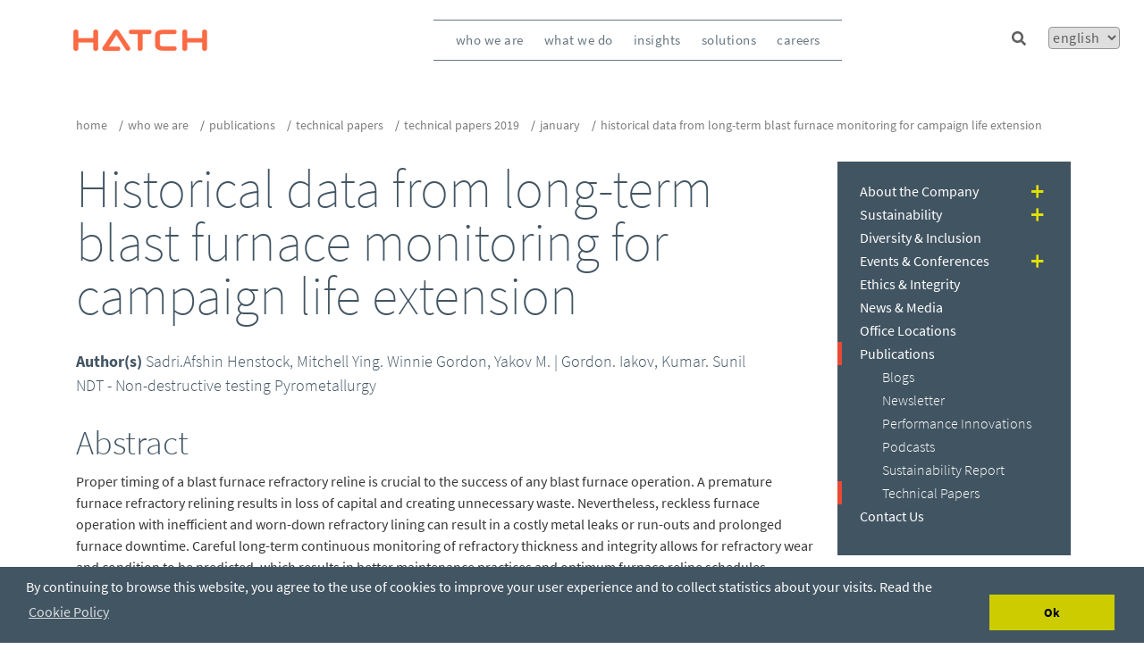

--- FILE ---
content_type: text/html; charset=utf-8
request_url: https://www.hatch.com/About-Us/Publications/Technical-Papers/2019/01/Historical-data-from-long-term-blast-furnace-monitoring-for-campaign-life-extension
body_size: 33456
content:
<!DOCTYPE html><html lang="en"><head><meta charSet="utf-8"/><title>Historical data from long-term blast furnace monitoring for campaign life extension using acousto ultrasonic-echo</title><link rel="icon" href="https://prod-hatch.vercel.app//favicon-hatch.ico"/><meta http-equiv="X-UA-Compatible" content="IE=edge"/><meta name="viewport" content="width=device-width, initial-scale=1.0"/><meta name="pageTitle" content="Historical data from long-term blast furnace monitoring for campaign life extension"/><meta name="pageURL" content="/About-Us/Publications/Technical-Papers/2019/01/Historical-data-from-long-term-blast-furnace-monitoring-for-campaign-life-extension"/><meta name="description" content="Proper timing of a blast furnace refractory reline is crucial to the success of any blast furnace operation."/><meta name="language" content="en"/><meta property="og:title" content=""/><meta property="og:url" content=""/><meta property="og:type"/><meta property="og:image"/><meta property="og:description" content=""/><meta property="date_dt"/><meta property="TaxonomyFilterId" content="industry/92d340cb-340e-4709-b918-03f46e852ff8"/><meta property="TaxonomyFilterId" content="practice/0a48434b-9eab-45f3-ac73-016373e86337"/><meta property="TaxonomyFilterId" content="specialized_service/d1717c68-cd09-43c9-874c-77ea08270540|specialized_service/62a5d387-3880-4630-858a-423ad42e3d2b"/><meta property="TaxonomyFilterId" content="technology/24395049-4b02-4732-96ac-e3be488380d9"/><meta property="pageType" content="Technical Paper"/><meta property="NavigationTitle" content="Historical data from long-term blast furnace monitoring for campaign life extension"/><meta property="Title" content=""/><meta property="AuthorName" content="Sadri.Afshin Henstock, Mitchell Ying. Winnie Gordon, Yakov M. | Gordon. Iakov,  Kumar. Sunil"/><meta property="JournalOrConference" content="NDT - Non-destructive testing Pyrometallurgy"/><meta property="TechnicalPaperPublishDate" content="2019-01-01T05:00:00Z"/><script>
            (function(w,d,s,l,i){w[l]=w[l]||[];w[l].push({'gtm.start':
            new Date().getTime(),event:'gtm.js'});var f=d.getElementsByTagName(s)[0],
            j=d.createElement(s),dl=l!='dataLayer'?'&l='+l:'';j.async=true;j.src=
            'https://www.googletagmanager.com/gtm.js?id='+i+dl;f.parentNode.insertBefore(j,f);
            })(window,document,'script','dataLayer','GTM-MRF5J5C');            
        </script><script async="" src="https://www.googletagmanager.com/gtag/js?id=G-GX8J4RVEYE"></script><script>
          window.dataLayer = window.dataLayer || [];
          function gtag(){dataLayer.push(arguments);}
          gtag('js', new Date());        
          gtag('config', 'G-GX8J4RVEYE');
          </script><meta property="UpdatedDate" content="2024-06-10T08:33:40"/><meta property="UpdatedDate" content="2024-06-10T08:33:40"/><meta name="next-head-count" content="30"/><link data-next-font="" rel="preconnect" href="/" crossorigin="anonymous"/><link rel="preload" href="https://prod-hatch.vercel.app/_next/static/css/4493061be96c8077.css" as="style"/><link rel="stylesheet" href="https://prod-hatch.vercel.app/_next/static/css/4493061be96c8077.css" data-n-g=""/><link rel="preload" href="https://prod-hatch.vercel.app/_next/static/css/cc35d0447197f623.css" as="style"/><link rel="stylesheet" href="https://prod-hatch.vercel.app/_next/static/css/cc35d0447197f623.css" data-n-p=""/><noscript data-n-css=""></noscript><script defer="" nomodule="" src="https://prod-hatch.vercel.app/_next/static/chunks/polyfills-42372ed130431b0a.js"></script><script src="https://prod-hatch.vercel.app/_next/static/chunks/webpack-b3fc53c40e8b883b.js" defer=""></script><script src="https://prod-hatch.vercel.app/_next/static/chunks/framework-49c6cecf1f6d5795.js" defer=""></script><script src="https://prod-hatch.vercel.app/_next/static/chunks/main-d46d8e30d527a01c.js" defer=""></script><script src="https://prod-hatch.vercel.app/_next/static/chunks/pages/_app-9312e0da70510dc5.js" defer=""></script><script src="https://prod-hatch.vercel.app/_next/static/chunks/cb355538-28dd1b936b324be0.js" defer=""></script><script src="https://prod-hatch.vercel.app/_next/static/chunks/4577d2ec-b9e3f2fe4096465c.js" defer=""></script><script src="https://prod-hatch.vercel.app/_next/static/chunks/257e8032-cfb14d99e2d3b474.js" defer=""></script><script src="https://prod-hatch.vercel.app/_next/static/chunks/39-055df0bf9777b667.js" defer=""></script><script src="https://prod-hatch.vercel.app/_next/static/chunks/531-c789bdc353e773c8.js" defer=""></script><script src="https://prod-hatch.vercel.app/_next/static/chunks/pages/%5B%5B...path%5D%5D-dcd19e8e2e2122be.js" defer=""></script><script src="https://prod-hatch.vercel.app/_next/static/XXzLrfD9CcsP_UgNCzqka/_buildManifest.js" defer=""></script><script src="https://prod-hatch.vercel.app/_next/static/XXzLrfD9CcsP_UgNCzqka/_ssgManifest.js" defer=""></script></head><body><div id="__next"><div class="prod-mode"><nav class="header_header__YRUrW header_header-color__Yvhsb"><div class="header_header-center__0gIEs"><!--$--><a title="Hatch" target="" class="image_navbar-brand__WmbqX" href="/en"><img alt="Hatch" width="150" height="25" src="https://edge.sitecorecloud.io/hatchltd1-hatchcorpsi44ab-prod-552d/media/Images/Hatch/Corporate-Site/Global/Hatch-Corporate-Logo.png?h=25&amp;iar=0&amp;w=150"/></a><!--/$--><!--$--><nav class="navbar_navbar__G1GOB"><div class="navbar_navbar-center__IxJWG"><div class="navbar_navbar-toggler__Irx8u"><div class="navbar_navbar-toggler-strike__BLN_g"></div><div class="navbar_navbar-toggler-strike__BLN_g"></div><div class="navbar_navbar-toggler-strike__BLN_g"></div></div><div class="navbar_sidebar__vB6fj"><div class="navbar_sidebar-close__fLX18"><img src="https://edge.sitecorecloud.io/hatchltd1-hatchcorpsi44ab-prod-552d/media/Hatch-Corporate/CloseButton.svg" alt="close"/></div><div class="navbar_sidebar-search__UrUFS"><button class="navbar_btn-wrap__2FeI9"><svg stroke="currentColor" fill="currentColor" stroke-width="0" viewBox="0 0 512 512" class="navbar_sidebar-search-icon__XpELQ" height="1em" width="1em" xmlns="http://www.w3.org/2000/svg"><path d="M505 442.7L405.3 343c-4.5-4.5-10.6-7-17-7H372c27.6-35.3 44-79.7 44-128C416 93.1 322.9 0 208 0S0 93.1 0 208s93.1 208 208 208c48.3 0 92.7-16.4 128-44v16.3c0 6.4 2.5 12.5 7 17l99.7 99.7c9.4 9.4 24.6 9.4 33.9 0l28.3-28.3c9.4-9.4 9.4-24.6.1-34zM208 336c-70.7 0-128-57.2-128-128 0-70.7 57.2-128 128-128 70.7 0 128 57.2 128 128 0 70.7-57.2 128-128 128z"></path></svg></button><input type="text" id="" class="navbar_sidebar-search-text__j0MIU" placeholder="Search Hatch" value=""/></div><ul class="navbar_sidebar-links__93PqV"><li class="navbar_sidebar-link__ztm9q"><div class="navbar_sidebar-link-container__Bla4k"><a class=" navbar_link__gr_8U navbar_activelink__k6Lk1" href="/en/About-Us/About-the-Company">Who We Are</a><a class="navbar_sidebar-link-expand__LTa3U">+</a></div></li><li class="navbar_sidebar-link__ztm9q"><div class="navbar_sidebar-link-container__Bla4k"><a class=" navbar_link__gr_8U navbar_activelink__k6Lk1" href="/en/Projects">What We Do</a><a class="navbar_sidebar-link-expand__LTa3U">+</a></div></li><li class="navbar_sidebar-link__ztm9q"><div class="navbar_sidebar-link-container__Bla4k"><a class=" navbar_link__gr_8U navbar_activelink__k6Lk1" href="/en/Expertise">Insights</a><a class="navbar_sidebar-link-expand__LTa3U">+</a></div></li><li class="navbar_sidebar-link__ztm9q"><div class="navbar_sidebar-link-container__Bla4k"><a class=" navbar_link__gr_8U navbar_activelink__k6Lk1" href="/en/Products">Solutions</a><a class="navbar_sidebar-link-expand__LTa3U">+</a></div></li><li class="navbar_sidebar-link__ztm9q"><div class="navbar_sidebar-link-container__Bla4k"><a class=" navbar_link__gr_8U navbar_activelink__k6Lk1" href="https://jobs.hatch.com/">Careers</a></div></li></ul><div class="navbar_navbar-languages__I41m7"><button class="navbar_accordian__UQR_n"></button><div class="navbar_language-dropdown__XPAI1"></div></div></div></div></nav><!--/$--><!--$--><div class="hatchsearchbox_navbar-search-container__IOh1_"><input type="text" class="hatchsearchbox_searchbar__Ydp9z" placeholder="Search Hatch" value=""/><svg stroke="currentColor" fill="currentColor" stroke-width="0" viewBox="0 0 512 512" class="hatchsearchbox_searchbar-icon___f1bx hatchsearchbox_icon-color__yMmtq" height="1em" width="1em" xmlns="http://www.w3.org/2000/svg"><title>Search</title><path d="M505 442.7L405.3 343c-4.5-4.5-10.6-7-17-7H372c27.6-35.3 44-79.7 44-128C416 93.1 322.9 0 208 0S0 93.1 0 208s93.1 208 208 208c48.3 0 92.7-16.4 128-44v16.3c0 6.4 2.5 12.5 7 17l99.7 99.7c9.4 9.4 24.6 9.4 33.9 0l28.3-28.3c9.4-9.4 9.4-24.6.1-34zM208 336c-70.7 0-128-57.2-128-128 0-70.7 57.2-128 128-128 70.7 0 128 57.2 128 128 0 70.7-57.2 128-128 128z"></path></svg></div><!--/$--><!--$--><select class="hatchlanguages_select__3MtbQ hatchlanguages_select-color__SjJM9"><option value="en" class="hatchlanguages_selection__Ftb2a" selected="">English</option><option value="es-CL" class="hatchlanguages_selection__Ftb2a">Español</option><option value="fr-CA" class="hatchlanguages_selection__Ftb2a">Français</option></select><!--/$--></div></nav><main><div id="content" class="content-padding"><!--$--><section class="breadcrumb_breadcrumb-navigation-title__JE3dr container "><nav aria-label="breadcrumb"><ol class="breadcrumb"><li class="breadcrumb-item"><a href="/en/" title="home">Home</a></li><li class="breadcrumb-item"><a href="/en/About-Us/About-The-Company" title="about-us">who we are</a></li><li class="breadcrumb-item"><a href="/en/About-Us/Publications" title="publications">Publications</a></li><li class="breadcrumb-item"><a href="/en/About-Us/Publications/Technical-Papers" title="technical-papers">Technical Papers</a></li><li class="breadcrumb-item"><a href="/en/About-Us/Publications/Technical-Papers/2019" title="2019">Technical Papers 2019</a></li><li class="breadcrumb-item"><a href="/en/About-Us/Publications/Technical-Papers/2019/01" title="01">January</a></li><li class="breadcrumb-item" aria-current="page">Historical data from long-term blast furnace monitoring for campaign life extension</li></ol></nav></section><!--/$--><!--$--><div class="component container-default  brand-bottom "><div class="container"><div class="row"><!--$--><div class="col-md-9 col-sm-8 left-pane"><div class="row"><!--$--><h1 class="pagetitlecontent_pagetitle-component__47SJR   container"><span>Historical data from long-term blast furnace monitoring for campaign life extension</span></h1><!--/$--><!--$--><div class="technicalpaperdetails_technical-subtitle__LZ0fb"><div><strong class="technicalpaperdetails_author__ozZp2">Author(s)</strong> <span>Sadri.Afshin Henstock, Mitchell Ying. Winnie Gordon, Yakov M. | Gordon. Iakov,  Kumar. Sunil</span></div><div>NDT - Non-destructive testing Pyrometallurgy</div></div><!--/$--><!--$--><div class="bodycontent_bodycontent-component__Hwlk2   container bodycomponent"><div><h2>Abstract</h2>
<p>Proper timing of a blast furnace refractory reline is crucial to the success of any blast furnace operation. A premature furnace refractory relining results in loss of capital and creating unnecessary waste. Nevertheless, reckless furnace operation with inefficient and worn-down refractory lining can result in a costly metal leaks or run-outs and prolonged furnace downtime. Careful long-term continuous monitoring of refractory thickness and integrity allows for refractory wear and condition to be predicted, which results in better maintenance practices and optimum furnace reline schedules.</p></div></div><!--/$--><!--$--><!--/$--><!--$--><div class="relatedtechnicalpaper_related-technical-subtitle__doQeS"><a href="/About-Us/Publications/Technical-Papers?itemId=0DFD9A405A6B49D79F5C27012FF4DBB7">Related Technical Papers</a></div><!--/$--></div></div><div class="col-md-3 col-sm-4 right-pane"><div class="row"><!--$--><!--/$--><!--$--><div class="richtext_richtextcontent-component__IwsKZ "><div class="container"><div><style>
.sidebar-content {
  display: flex;
  flex-direction: column;
  align-items: center;
  text-align: center;
  background-color: #e84a37;
  color: white;
  text-align: center;
  margin-top: 1rem;
  padding: 1rem;
}
.sidebar-content p {
  border: solid 1px white;
  padding-inline: 0.3rem;
}
.sidebar-content a {
  color: white;
}
.sidebar-content h3 {
  color: white;
}
</style>
<div class="sidebar-content">
<h3 style="color: white;">Everything Hatch, all in one place</h3>
<div>Fresh ideas and news delivered monthly</div>
<br />
<p><a href="/en/About-Us/Subscribe">Subscribe</a></p>
</div></div></div></div><!--/$--></div></div><!--/$--></div></div></div><!--/$--></div></main><footer><div id="footer"><!--$--><div class="footercontent_footer-container__OSTm0 "><div class="footercontent_footer-center__bhyQN "><div class="footercontent_text-image__okJoZ "><div class="footercontent_content__oHMNw">Let&#x27;s build positive change, together.</div><a href="/"><img alt="Hatch logo" width="175" height="80" src="https://edge.sitecorecloud.io/hatchltd1-hatchcorpsi44ab-prod-552d/media/Images/Hatch/Corporate-Site/Global/PostiveChange-footer.png?h=80&amp;iar=0&amp;w=175"/></a></div><div class="footercontent_aboutus-list__g0sdP "><div class="footercontent_content__oHMNw">About Us</div><ul><li><a href="/en/About-Us/About-the-Company">About the Company</a></li><li><a href="/en/About-Us/Ethics-And-Sustainability">Ethics</a></li><li><a href="/en/About-Us/News-And-Media">News &amp; Media</a></li><li><a href="/en/About-Us/Publications">Publications</a></li><li><a href="https://edge.sitecorecloud.io/hatchltd1-hatchcorpsi44ab-prod-552d/media/Hatch-Corporate/PDF/2024/Modern-Slavery-Act-Statement-2024.pdf">Modern Slavery Act Statement</a></li><li><a href="https://edge.sitecorecloud.io/hatchltd1-hatchcorpsi44ab-prod-552d/media/Hatch-Corporate/PDF/2024/Bill-S-211-Report-English-Signed-May-2025.pdf">Bill S 211</a></li><li><a href="/en/About-Us/Information-for-Suppliers-Registration">Information for Suppliers</a></li></ul></div><div class="footercontent_questioning__IzjuI"><div class="footercontent_content__oHMNw">Have a Question?</div><a class="footercontent_calltwoaction__13SCq" title="Contact Us" href="/en/About-Us/Contact-Us">Contact Us</a><div class="footercontent_content__oHMNw">Office Locations</div><a class="footercontent_calltwoaction__13SCq" title="Office-Locations" href="/en/About-Us/Office-Locations">Find an Office</a></div><div class="footercontent_socialmedia__p6Lty"><div class="footercontent_content__oHMNw">Follow Us</div><ul><li><a title="https://www.linkedin.com/company/hatch" href="https://www.linkedin.com/company/hatch"><img alt="LinkedIn" width="47" height="47" src="https://edge.sitecorecloud.io/hatchltd1-hatchcorpsi44ab-prod-552d/media/Images/Hatch/Corporate-Site/Social/LinkedIn.png?h=47&amp;iar=0&amp;w=47"/></a></li><li><a title="https://twitter.com/HatchGlobal" href="https://twitter.com/HatchGlobal"><img alt="Twitter" width="47" height="47" src="https://edge.sitecorecloud.io/hatchltd1-hatchcorpsi44ab-prod-552d/media/Images/Hatch/Corporate-Site/Social/TwitterX.png?h=47&amp;iar=0&amp;w=47"/></a></li><li><a title="https://www.youtube.com/user/HatchLtdVideos" href="https://www.youtube.com/user/HatchLtdVideos"><img alt="YouTube" width="47" height="47" src="https://edge.sitecorecloud.io/hatchltd1-hatchcorpsi44ab-prod-552d/media/Images/Hatch/Corporate-Site/Social/YouTube.png?h=47&amp;iar=0&amp;w=47"/></a></li></ul><div class="footercontent_content__oHMNw">Subscribe to our Newsletter</div><a class="footercontent_calltwoaction__13SCq" title="Subscribe" href="/en/About-Us/Subscribe">Subscribe</a></div></div></div><div><div class="footercontent_container__NDkFa"><div class="footercontent_sidebarblock__dQZRp">© Hatch Ltd.</div><div class="footercontent_sidebarblock__dQZRp"><a title="/en/About-Us/Privacy-Statement" href="/en/About-Us/Privacy-Statement">Privacy Statement</a></div></div></div><div></div><!--/$--></div></footer></div><!--$--><!--/$--></div><script id="__NEXT_DATA__" type="application/json">{"props":{"pageProps":{"site":{"name":"HatchXMC","language":"en","hostName":"*"},"locale":"en","layoutData":{"sitecore":{"context":{"pageEditing":false,"site":{"name":"HatchXMC"},"pageState":"normal","editMode":"chromes","language":"en","itemPath":"/About-Us/Publications/Technical-Papers/2019/01/Historical-data-from-long-term-blast-furnace-monitoring-for-campaign-life-extension","variantId":"_default"},"route":{"name":"Historical data from long-term blast furnace monitoring for campaign life extension","displayName":"Historical data from long-term blast furnace monitoring for campaign life extension","fields":{"Body":{"value":"\u003ch2\u003eAbstract\u003c/h2\u003e\n\u003cp\u003eProper timing of a blast furnace refractory reline is crucial to the success of any blast furnace operation. A premature furnace refractory relining results in loss of capital and creating unnecessary waste. Nevertheless, reckless furnace operation with inefficient and worn-down refractory lining can result in a costly metal leaks or run-outs and prolonged furnace downtime. Careful long-term continuous monitoring of refractory thickness and integrity allows for refractory wear and condition to be predicted, which results in better maintenance practices and optimum furnace reline schedules.\u003c/p\u003e"},"Authors":{"value":"Sadri.Afshin Henstock, Mitchell Ying. Winnie Gordon, Yakov M. | Gordon. Iakov,  Kumar. Sunil"},"Call to Action Label":{"value":""},"Call to Action URL":{"value":{"href":""}},"Journal or Conference Name":{"value":"NDT - Non-destructive testing Pyrometallurgy"},"Link to Full Article Label":{"value":""},"Link to Full Article URL":{"value":{"href":""}},"Technical Paper Publish Date":{"value":"2019-01-01T05:00:00Z"},"Title":{"value":""},"Audience":[],"Commodity":[],"Country":[],"Industry":[{"id":"92d340cb-340e-4709-b918-03f46e852ff8","url":"https://localhost/en/Global-Configurations/Lookups/Taxonomy/Industries/MetalsAndMinerals","name":"MetalsAndMinerals","displayName":"Metals \u0026 Minerals","fields":{"Value":{"value":"Metals \u0026 Minerals"},"Key":{"value":"MetalsAndMinerals"}}}],"Practice":[{"id":"0a48434b-9eab-45f3-ac73-016373e86337","url":"https://localhost/en/Global-Configurations/Lookups/Taxonomy/Practices/Technology","name":"Technology","displayName":"Technology","fields":{"Value":{"value":"Technology"},"Key":{"value":"Technology"}}}],"Specialized Service":[{"id":"d1717c68-cd09-43c9-874c-77ea08270540","url":"https://localhost/en/Global-Configurations/Lookups/Taxonomy/SpecializedServices/Pyrometallurgy","name":"Pyrometallurgy","displayName":"Pyrometallurgy","fields":{"Value":{"value":"Pyrometallurgy"},"Key":{"value":"Pyrometallurgy"}}},{"id":"62a5d387-3880-4630-858a-423ad42e3d2b","url":"https://localhost/en/Global-Configurations/Lookups/Taxonomy/SpecializedServices/TechnologyDevelopment","name":"TechnologyDevelopment","displayName":"Technology Development","fields":{"Value":{"value":"Technology Development"},"Key":{"value":"TechnologyDevelopment"}}}],"Technology":[{"id":"24395049-4b02-4732-96ac-e3be488380d9","url":"https://localhost/en/Global-Configurations/Lookups/Taxonomy/Technology/Non-DestructiveTesting","name":"Non-DestructiveTesting","displayName":"Non-Destructive Testing","fields":{"Value":{"value":"Non-Destructive Testing"},"Key":{"value":"Non-DestructiveTesting"}}}],"Topic":[],"User Region":[],"Page Browser Title":{"value":""},"Content":{"value":""},"Logo":{"value":{}},"Browser Title":{"value":"Historical data from long-term blast furnace monitoring for campaign life extension using acousto ultrasonic-echo"},"Navigation Title":{"value":""},"Page SubTitle":{"value":""},"Page Title":{"value":"Historical data from long-term blast furnace monitoring for campaign life extension"},"Page Title Center":{"value":false},"Include in Breadcrumb":{"value":true},"Include in Navigation":{"value":true},"Include in Sitemap":{"value":true},"DescriptionOG":{"value":""},"TypeOG":null,"UrlOG":{"value":""},"ImageOG":{"value":{}},"TitleOG":{"value":""},"No Index":{"value":false},"Taxonomy":[],"Canonical":{"value":""},"Meta Description":{"value":"Proper timing of a blast furnace refractory reline is crucial to the success of any blast furnace operation."},"Meta Keywords":{"value":""},"No Follow":{"value":false},"Redirect Target":{"value":{"href":""}},"Number of Ratings":{"value":""},"Rating":{"value":""},"Page Styles":{"value":""},"Comments":{"value":""},"NavigationTitle":{"value":"Historical data from long-term blast furnace monitoring for campaign life extension"},"NavigationClass":null,"NavigationFilter":[],"Page Design":null,"SxaTags":[]},"databaseName":"master","deviceId":"fe5d7fdf-89c0-4d99-9aa3-b5fbd009c9f3","itemId":"0dfd9a40-5a6b-49d7-9f5c-27012ff4dbb7","itemLanguage":"en","itemVersion":1,"layoutId":"96e5f4ba-a2cf-4a4c-a4e7-64da88226362","templateId":"0af4eab9-69d9-417e-a6e8-619b333a1407","templateName":"Technical Paper Detail Page","placeholders":{"headless-header":[{"uid":"5c1ca6de-f51d-411e-b7fe-f5434f283c04","componentName":"Image","dataSource":"{4FDE6397-45DC-4022-9449-1683EB06CB75}","params":{"DynamicPlaceholderId":"4","FieldNames":"Default"},"fields":{"Image":{"value":{"src":"https://edge.sitecorecloud.io/hatchltd1-hatchcorpsi44ab-prod-552d/media/Images/Hatch/Corporate-Site/Global/Hatch-Corporate-Logo.png?h=25\u0026iar=0\u0026w=150","alt":"Hatch","width":"150","height":"25"}},"TargetUrl":{"value":{"text":"Hatch","anchor":"Hatch","linktype":"internal","class":"","title":"Hatch","target":"","querystring":"","id":"{3E6E2E13-D5DF-4DDE-AFCF-FD0C11F6FA83}","href":"/en/"}},"ImageCaption":{"value":""}}},{"uid":"172f18f9-39b2-4e66-a70b-f93d08c4e279","componentName":"HeaderContent","dataSource":"","fields":{"data":{"item":{"name":"Mega Menu","id":"0BDE8757F0FD47DBB854219A932F5735","children":{"total":5,"results":[{"id":"46C948343D2B4625A0690A7BD54A6C81","name":"Who We Are","path":"/sitecore/content/HatchXMC/HatchXMC/Site Components/HeaderMenu/Mega Menu/Who We Are","fields":[{"id":"21D106F884EB40568BBA11B3401CA50F","name":"DisplayName","jsonValue":{"value":"Who We Are"}},{"id":"F0705DE219EA4654888CC99A3F0A5B18","name":"Link","jsonValue":{"value":{"class":"","id":"{3B6A3B68-8301-4122-9397-1D3EDC9BFD2C}","querystring":"","anchor":"About the Company","target":"","title":"About the Company","linktype":"internal","text":"About the Company","url":"/HatchXMC/HatchXMC/Home/About Us/About-the-Company","href":"/en/About-Us/About-the-Company"}}},{"id":"279F8EF4AB7042F6AF3B97AF80A15302","name":"Display  Tagline Button","jsonValue":{"value":true}},{"id":"587B2815EA4B4763899C7BC43C8CB278","name":"Tagline Read More Button Text","jsonValue":{"value":"Read More"}},{"id":"E3A9B126CE434089A9089CA7B739315F","name":"Tagline Read More Link","jsonValue":{"value":{"class":"","id":"{3B6A3B68-8301-4122-9397-1D3EDC9BFD2C}","querystring":"","anchor":"About the Company","target":"","title":"About the Company","linktype":"internal","text":"About the Company","url":"/HatchXMC/HatchXMC/Home/About Us/About-the-Company","href":"/en/About-Us/About-the-Company"}}},{"id":"ADC5886B633F4CAE9D31DFF2698F6C7B","name":"Tagline Text","jsonValue":{"value":"Entrepreneurs with a technical soul"}},{"id":"FF0F45CDB8CC485BA2AC4E5D99C23D07","name":"View All Text","jsonValue":{"value":"View all"}},{"id":"AC425A5744C64E1285BB10AD9E8D60D7","name":"Featured Caption Text","jsonValue":{"value":"We strive for real partnerships with our clients and with the communities in which we work"}},{"id":"8E3492A12D304FCF9F06F3745A6D0011","name":"Featured Image","jsonValue":{"value":{"src":"https://edge.sitecorecloud.io/hatchltd1-hatchcorpsi44ab-prod-552d/media/Hatch-Corporate/menu/who-we-are-feature.jpg?h=338\u0026iar=0\u0026w=600","alt":"Who we are","width":"600","height":"338"}}},{"id":"E53AE0A08E8B45FCA23C1DF8E7CDDEFD","name":"Featured Read More Button Text","jsonValue":{"value":"Read more"}},{"id":"0CCF651DDE0D40A4A55523ECEB13086A","name":"Featured Read More Link","jsonValue":{"value":{"class":"","id":"{3B6A3B68-8301-4122-9397-1D3EDC9BFD2C}","querystring":"","anchor":"About the Company","target":"","title":"About the Company","linktype":"internal","text":"About the Company","url":"/HatchXMC/HatchXMC/Home/About Us/About-the-Company","href":"/en/About-Us/About-the-Company"}}},{"id":"E3DFE8A867C241C498E8540702600209","name":"Display Feature Read More Button","jsonValue":{"value":false}},{"id":"97C3FA9A96694CE68C8F1E5FC7494974","name":"Feature Caption Title","jsonValue":{"value":""}},{"id":"BA3F86A24A1C4D78B63D91C2779C1B5E","name":"__Sortorder","jsonValue":{"value":"100"}},{"id":"25BED78C49574165998ACA1B52F67497","name":"__Created","jsonValue":{"value":"2024-03-12T05:59:59Z"}},{"id":"D9CF14B1FA164BA69288E8A174D4D522","name":"__Updated","jsonValue":{"value":"2024-05-02T11:19:35Z"}},{"id":"A14F1B0C438449EC879028A440F3670C","name":"__Semantics","jsonValue":[]}],"children":{"total":6,"results":[{"id":"81C7B6E8C7DE48018557C45D43BA47A8","name":"Our Company","fields":[{"id":"392AB2F2E79E46C99300B7D515ADB519","name":"DisplayName","jsonValue":{"value":"Our Company"}},{"id":"F5DC985A95004E0EA7A9E24DC92D0A6A","name":"Image","jsonValue":{"value":{}}},{"id":"07ADEC5CDA4F4B14A059ED1420F4F480","name":"Link","jsonValue":{"value":{"href":""}}},{"id":"ADBE9D04320D4D2DBDF2F6ECF5B8AAAF","name":"Linked Item","jsonValue":[]},{"id":"96AA3C0D86464ACA8A08555C0A7DA15C","name":"UseDisplayname","jsonValue":{"value":true}},{"id":"BA3F86A24A1C4D78B63D91C2779C1B5E","name":"__Sortorder","jsonValue":{"value":"100"}},{"id":"25BED78C49574165998ACA1B52F67497","name":"__Created","jsonValue":{"value":"2024-03-12T06:00:20Z"}},{"id":"D9CF14B1FA164BA69288E8A174D4D522","name":"__Updated","jsonValue":{"value":"2024-03-23T03:49:00Z"}},{"id":"A14F1B0C438449EC879028A440F3670C","name":"__Semantics","jsonValue":[]}],"children":{"total":4,"results":[{"id":"E1F2C8AA75F843F495E809DEE8909BE8","name":"About Us","children":[{"name":"DisplayName","results":{"value":"About Us"}},{"name":"Image","results":{"value":{}}},{"name":"Link","results":{"value":{"class":"","id":"{3B6A3B68-8301-4122-9397-1D3EDC9BFD2C}","querystring":"","anchor":"","target":"","title":"","linktype":"internal","text":"","url":"/HatchXMC/HatchXMC/Home/About Us/About-the-Company","href":"/en/About-Us/About-the-Company"}}},{"name":"Linked Item","results":[]},{"name":"UseDisplayname","results":{"value":true}},{"name":"__Sortorder","results":{"value":""}},{"name":"__Created","results":{"value":"2024-03-12T06:00:44Z"}},{"name":"__Updated","results":{"value":"2024-05-02T11:19:33Z"}},{"name":"__Semantics","results":[]}]},{"id":"B1A90AB5FE0943DDA8C948BC387DE075","name":"Awards","children":[{"name":"DisplayName","results":{"value":"Recent Awards"}},{"name":"Image","results":{"value":{}}},{"name":"Link","results":{"value":{"class":"","id":"{C4BF1F6A-18E8-4FAD-B8F5-B23D33E69634}","querystring":"","anchor":"","target":"","title":"","linktype":"internal","text":"","url":"/HatchXMC/HatchXMC/Home/About Us/About-the-Company/Awards","href":"/en/About-Us/About-the-Company/Awards"}}},{"name":"Linked Item","results":[]},{"name":"UseDisplayname","results":{"value":false}},{"name":"__Sortorder","results":{"value":""}},{"name":"__Created","results":{"value":"2024-03-12T06:01:07Z"}},{"name":"__Updated","results":{"value":"2024-05-02T11:19:36Z"}},{"name":"__Semantics","results":[]}]},{"id":"D2A8D68D58EC4D848F26A271F4AA1F53","name":"Careers","children":[{"name":"DisplayName","results":{"value":"Careers"}},{"name":"Image","results":{"value":{}}},{"name":"Link","results":{"value":{"class":"","querystring":"","id":"{1ECE0ADD-2DCC-4C02-9813-2E753B0F62E6}","anchor":"","target":"","title":"","linktype":"internal","text":"","url":"/HatchXMC/HatchXMC/Home/Careers","href":"/en/Careers"}}},{"name":"Linked Item","results":[]},{"name":"UseDisplayname","results":{"value":false}},{"name":"__Sortorder","results":{"value":""}},{"name":"__Created","results":{"value":"2024-03-12T06:01:31Z"}},{"name":"__Updated","results":{"value":"2024-08-06T18:24:53Z"}},{"name":"__Semantics","results":[]}]},{"id":"F2000D4CE42F41E6863583AB26F459C5","name":"Contact Us","children":[{"name":"DisplayName","results":{"value":"Contact Us"}},{"name":"Image","results":{"value":{}}},{"name":"Link","results":{"value":{"text":"","anchor":"","linktype":"internal","class":"","title":"","target":"","querystring":"","id":"{DE8BD7A0-060D-43A1-9BBE-47F589D197E0}","href":"/en/About-Us/Contact-Us"}}},{"name":"Linked Item","results":[]},{"name":"UseDisplayname","results":{"value":false}},{"name":"__Sortorder","results":{"value":""}},{"name":"__Created","results":{"value":"2024-03-12T06:01:52Z"}},{"name":"__Updated","results":{"value":"2024-03-23T04:15:42Z"}},{"name":"__Semantics","results":[]}]}]}},{"id":"87F1C3262A4847B587E6139BF5EA08BE","name":"Our Commitments","fields":[{"id":"392AB2F2E79E46C99300B7D515ADB519","name":"DisplayName","jsonValue":{"value":"Our Commitments"}},{"id":"F5DC985A95004E0EA7A9E24DC92D0A6A","name":"Image","jsonValue":{"value":{}}},{"id":"07ADEC5CDA4F4B14A059ED1420F4F480","name":"Link","jsonValue":{"value":{"href":""}}},{"id":"ADBE9D04320D4D2DBDF2F6ECF5B8AAAF","name":"Linked Item","jsonValue":[]},{"id":"96AA3C0D86464ACA8A08555C0A7DA15C","name":"UseDisplayname","jsonValue":{"value":true}},{"id":"BA3F86A24A1C4D78B63D91C2779C1B5E","name":"__Sortorder","jsonValue":{"value":"150"}},{"id":"25BED78C49574165998ACA1B52F67497","name":"__Created","jsonValue":{"value":"2024-03-12T06:02:27Z"}},{"id":"D9CF14B1FA164BA69288E8A174D4D522","name":"__Updated","jsonValue":{"value":"2024-03-23T03:52:25Z"}},{"id":"A14F1B0C438449EC879028A440F3670C","name":"__Semantics","jsonValue":[]}],"children":{"total":6,"results":[{"id":"50238FC3A7274363B95B51FCEF9594AB","name":"Sustainability","children":[{"name":"DisplayName","results":{"value":"Sustainability"}},{"name":"Image","results":{"value":{}}},{"name":"Link","results":{"value":{"text":"Climate Change and Sustainability","anchor":"Climate Change and Sustainability","linktype":"internal","class":"","title":"Climate Change and Sustainability","target":"","querystring":"","id":"{C9B2BF42-E3BD-4099-987F-A5C1B1CCE5E5}","href":"/en/About-Us/Climate-Change-and-Sustainability"}}},{"name":"Linked Item","results":[]},{"name":"UseDisplayname","results":{"value":false}},{"name":"__Sortorder","results":{"value":"50"}},{"name":"__Created","results":{"value":"2024-03-12T06:08:09Z"}},{"name":"__Updated","results":{"value":"2024-03-23T04:24:38Z"}},{"name":"__Semantics","results":[]}]},{"id":"D6106C119E7C43588E7EE630830285FF","name":"Community","children":[{"name":"DisplayName","results":{"value":"Community Involvement"}},{"name":"Image","results":{"value":{}}},{"name":"Link","results":{"value":{"class":"","id":"{F2E4EBDE-3E76-44EE-8E69-839024CFC166}","querystring":"","anchor":"","target":"","title":"","linktype":"internal","text":"","url":"/HatchXMC/HatchXMC/Home/About Us/About-the-Company/Community involvement","href":"/en/About-Us/About-the-Company/Community-involvement"}}},{"name":"Linked Item","results":[]},{"name":"UseDisplayname","results":{"value":false}},{"name":"__Sortorder","results":{"value":""}},{"name":"__Created","results":{"value":"2024-03-12T06:03:15Z"}},{"name":"__Updated","results":{"value":"2024-05-02T11:19:37Z"}},{"name":"__Semantics","results":[]}]},{"id":"CF30E6363FC642F5A7EF8D02CE9B44E5","name":"diverse","children":[{"name":"DisplayName","results":{"value":"Diversity \u0026 Inclusion"}},{"name":"Image","results":{"value":{}}},{"name":"Link","results":{"value":{"text":"","anchor":"","linktype":"internal","class":"","title":"","target":"","querystring":"","id":"{3196143F-A74A-49D7-828A-2687D6E06D9B}","href":"/en/About-Us/Diversity"}}},{"name":"Linked Item","results":[]},{"name":"UseDisplayname","results":{"value":false}},{"name":"__Sortorder","results":{"value":""}},{"name":"__Created","results":{"value":"2024-03-12T06:08:09Z"}},{"name":"__Updated","results":{"value":"2024-03-23T04:25:08Z"}},{"name":"__Semantics","results":[]}]},{"id":"BA9EA235524B4A21A0E0636A9D47E7DF","name":"Ethics and Integrity","children":[{"name":"DisplayName","results":{"value":"Ethics \u0026 Integrity"}},{"name":"Image","results":{"value":{}}},{"name":"Link","results":{"value":{"text":"","anchor":"","linktype":"internal","class":"","title":"","target":"","querystring":"","id":"{CA0AE368-C1DD-429D-9768-087D3E343FA9}","href":"/en/About-Us/Ethics-And-Sustainability"}}},{"name":"Linked Item","results":[]},{"name":"UseDisplayname","results":{"value":true}},{"name":"__Sortorder","results":{"value":""}},{"name":"__Created","results":{"value":"2024-03-12T06:09:18Z"}},{"name":"__Updated","results":{"value":"2024-03-23T03:55:15Z"}},{"name":"__Semantics","results":[]}]},{"id":"9A5586178F464A21B191D991737E5E7C","name":"Health and Safety","children":[{"name":"DisplayName","results":{"value":"Health \u0026 Safety"}},{"name":"Image","results":{"value":{}}},{"name":"Link","results":{"value":{"class":"","id":"{A3702A95-3CF3-47FE-A611-691C8C1EC777}","querystring":"","anchor":"","target":"","title":"","linktype":"internal","text":"","url":"/HatchXMC/HatchXMC/Home/About Us/About-the-Company/Health and Safety","href":"/en/About-Us/About-the-Company/Health-and-Safety"}}},{"name":"Linked Item","results":[]},{"name":"UseDisplayname","results":{"value":false}},{"name":"__Sortorder","results":{"value":""}},{"name":"__Created","results":{"value":"2024-03-12T06:11:30Z"}},{"name":"__Updated","results":{"value":"2024-05-02T11:19:38Z"}},{"name":"__Semantics","results":[]}]},{"id":"BB017060F8CA4C43B050F16C475F3CC4","name":"Quality","children":[{"name":"DisplayName","results":{"value":"Quality"}},{"name":"Image","results":{"value":{}}},{"name":"Link","results":{"value":{"class":"","id":"{B8D2C0DC-309F-4029-801F-95510B0FBD63}","querystring":"","anchor":"","target":"","title":"","linktype":"internal","text":"","url":"/HatchXMC/HatchXMC/Home/About Us/About-the-Company/Quality","href":"/en/About-Us/About-the-Company/Quality"}}},{"name":"Linked Item","results":[]},{"name":"UseDisplayname","results":{"value":false}},{"name":"__Sortorder","results":{"value":""}},{"name":"__Created","results":{"value":"2024-03-12T06:11:57Z"}},{"name":"__Updated","results":{"value":"2024-05-02T11:19:39Z"}},{"name":"__Semantics","results":[]}]}]}},{"id":"9C5BE337CF894787AEEC044F7F62A7D8","name":"Our Culture","fields":[{"id":"392AB2F2E79E46C99300B7D515ADB519","name":"DisplayName","jsonValue":{"value":"Our Culture"}},{"id":"F5DC985A95004E0EA7A9E24DC92D0A6A","name":"Image","jsonValue":{"value":{}}},{"id":"07ADEC5CDA4F4B14A059ED1420F4F480","name":"Link","jsonValue":{"value":{"href":""}}},{"id":"ADBE9D04320D4D2DBDF2F6ECF5B8AAAF","name":"Linked Item","jsonValue":[]},{"id":"96AA3C0D86464ACA8A08555C0A7DA15C","name":"UseDisplayname","jsonValue":{"value":true}},{"id":"BA3F86A24A1C4D78B63D91C2779C1B5E","name":"__Sortorder","jsonValue":{"value":"175"}},{"id":"25BED78C49574165998ACA1B52F67497","name":"__Created","jsonValue":{"value":"2024-03-12T06:07:37Z"}},{"id":"D9CF14B1FA164BA69288E8A174D4D522","name":"__Updated","jsonValue":{"value":"2024-03-23T03:56:46Z"}},{"id":"A14F1B0C438449EC879028A440F3670C","name":"__Semantics","jsonValue":[]}],"children":{"total":2,"results":[{"id":"82532F966EF14EBFA1188296E53C99A4","name":"Our Manifesto","children":[{"name":"DisplayName","results":{"value":"Our Manifesto"}},{"name":"Image","results":{"value":{}}},{"name":"Link","results":{"value":{"class":"","id":"{6914ED67-C6DD-4702-9FA9-9289565B9129}","querystring":"","anchor":"","target":"","title":"","linktype":"internal","text":"","url":"/HatchXMC/HatchXMC/Home/About Us/About-the-Company/Our Manifesto","href":"/en/About-Us/About-the-Company/Our-Manifesto"}}},{"name":"Linked Item","results":[]},{"name":"UseDisplayname","results":{"value":false}},{"name":"__Sortorder","results":{"value":""}},{"name":"__Created","results":{"value":"2024-03-12T06:13:23Z"}},{"name":"__Updated","results":{"value":"2024-05-02T11:19:38Z"}},{"name":"__Semantics","results":[]}]},{"id":"BAF5637BE09C431C8ABEABB1DCD157D0","name":"Our people","children":[{"name":"DisplayName","results":{"value":"Our People"}},{"name":"Image","results":{"value":{}}},{"name":"Link","results":{"value":{"class":"","id":"{46B0E781-4B87-4799-A977-C4CE572ACF73}","querystring":"","anchor":"","target":"","title":"","linktype":"internal","text":"","url":"/HatchXMC/HatchXMC/Home/About Us/About-the-Company/Our People","href":"/en/About-Us/About-the-Company/Our-People"}}},{"name":"Linked Item","results":[]},{"name":"UseDisplayname","results":{"value":false}},{"name":"__Sortorder","results":{"value":""}},{"name":"__Created","results":{"value":"2024-03-12T06:15:23Z"}},{"name":"__Updated","results":{"value":"2024-05-02T11:19:38Z"}},{"name":"__Semantics","results":[]}]}]}},{"id":"F0A1E8C38F824A99AE295402D4FC3403","name":"News and Views","fields":[{"id":"392AB2F2E79E46C99300B7D515ADB519","name":"DisplayName","jsonValue":{"value":"News \u0026 Views"}},{"id":"F5DC985A95004E0EA7A9E24DC92D0A6A","name":"Image","jsonValue":{"value":{}}},{"id":"07ADEC5CDA4F4B14A059ED1420F4F480","name":"Link","jsonValue":{"value":{"href":""}}},{"id":"ADBE9D04320D4D2DBDF2F6ECF5B8AAAF","name":"Linked Item","jsonValue":[]},{"id":"96AA3C0D86464ACA8A08555C0A7DA15C","name":"UseDisplayname","jsonValue":{"value":false}},{"id":"BA3F86A24A1C4D78B63D91C2779C1B5E","name":"__Sortorder","jsonValue":{"value":"188"}},{"id":"25BED78C49574165998ACA1B52F67497","name":"__Created","jsonValue":{"value":"2024-03-12T06:19:09Z"}},{"id":"D9CF14B1FA164BA69288E8A174D4D522","name":"__Updated","jsonValue":{"value":"2024-03-23T04:19:55Z"}},{"id":"A14F1B0C438449EC879028A440F3670C","name":"__Semantics","jsonValue":[]}],"children":{"total":6,"results":[{"id":"EC681D1D66134437B456AA9A463BE9C5","name":"Blogs","children":[{"name":"DisplayName","results":{"value":"Blogs"}},{"name":"Image","results":{"value":{}}},{"name":"Link","results":{"value":{"text":"Blogs","anchor":"Blogs","linktype":"internal","class":"","title":"Blogs","target":"","querystring":"","id":"{D7BB8EBB-0120-4527-B7F5-4C6889DEE294}","href":"/en/About-Us/Publications/Blogs"}}},{"name":"Linked Item","results":[]},{"name":"UseDisplayname","results":{"value":false}},{"name":"__Sortorder","results":{"value":"0"}},{"name":"__Created","results":{"value":"2024-03-12T06:20:19Z"}},{"name":"__Updated","results":{"value":"2025-11-07T14:28:23Z"}},{"name":"__Semantics","results":[]}]},{"id":"8DFEB8F932FD4C9CB701A64E0459DB40","name":"News","children":[{"name":"DisplayName","results":{"value":"News \u0026 Media"}},{"name":"Image","results":{"value":{}}},{"name":"Link","results":{"value":{"text":"","anchor":"","linktype":"internal","class":"","title":"","target":"","querystring":"","id":"{AD6C5D37-6169-42F8-9D52-0E2164B1DAD8}","href":"/en/About-Us/News-And-Media"}}},{"name":"Linked Item","results":[]},{"name":"UseDisplayname","results":{"value":false}},{"name":"__Sortorder","results":{"value":"100"}},{"name":"__Created","results":{"value":"2024-03-12T06:21:01Z"}},{"name":"__Updated","results":{"value":"2025-11-07T14:28:23Z"}},{"name":"__Semantics","results":[]}]},{"id":"C7AB53FF6A99405097D92EFECC3D6F2A","name":"Newsletter","children":[{"name":"DisplayName","results":{"value":"Newsletter"}},{"name":"Image","results":{"value":{}}},{"name":"Link","results":{"value":{"text":"","anchor":"","linktype":"internal","class":"","title":"","target":"","querystring":"","id":"{1776CCE7-EF83-4694-A299-27BCF583874C}","href":"/en/About-Us/Publications/Newsletter"}}},{"name":"Linked Item","results":[]},{"name":"UseDisplayname","results":{"value":true}},{"name":"__Sortorder","results":{"value":"200"}},{"name":"__Created","results":{"value":"2024-03-12T06:21:32Z"}},{"name":"__Updated","results":{"value":"2025-11-07T14:28:23Z"}},{"name":"__Semantics","results":[]}]},{"id":"1D2C148A44EF4EC9B09E1A785A57A95C","name":"Performance Innovations","children":[{"name":"DisplayName","results":{"value":"Performance Innovations"}},{"name":"Image","results":{"value":{}}},{"name":"Link","results":{"value":{"text":"","anchor":"","linktype":"internal","class":"","title":"","querystring":"","id":"{50CD6FB0-3DF0-45B3-9A6A-F023F248F600}","href":"/en/About-Us/Publications/Performance-Innovations/2025"}}},{"name":"Linked Item","results":[]},{"name":"UseDisplayname","results":{"value":true}},{"name":"__Sortorder","results":{"value":"350"}},{"name":"__Created","results":{"value":"2024-03-12T06:23:32Z"}},{"name":"__Updated","results":{"value":"2025-11-07T14:46:22Z"}},{"name":"__Semantics","results":[]}]},{"id":"88F6D72584984CA8BD47D848DDCBD512","name":"Podcasts","children":[{"name":"DisplayName","results":{"value":"Podcasts"}},{"name":"Image","results":{"value":{}}},{"name":"Link","results":{"value":{"text":"Podcasts","anchor":"Podcasts","linktype":"internal","class":"","title":"Podcasts","target":"","querystring":"","id":"{B1606977-3388-4E49-9CB8-076DF2581784}","href":"/en/About-Us/Publications/Podcasts"}}},{"name":"Linked Item","results":[]},{"name":"UseDisplayname","results":{"value":false}},{"name":"__Sortorder","results":{"value":"400"}},{"name":"__Created","results":{"value":"2024-03-12T06:23:32Z"}},{"name":"__Updated","results":{"value":"2025-11-07T14:28:24Z"}},{"name":"__Semantics","results":[]}]},{"id":"6E3704882E72438AA644F011FF94030C","name":"Technical Paper","children":[{"name":"DisplayName","results":{"value":"Technical Papers"}},{"name":"Image","results":{"value":{}}},{"name":"Link","results":{"value":{"text":"","anchor":"","linktype":"internal","class":"","title":"","target":"","querystring":"","id":"{C74B36BE-BC9F-41D2-8612-FB1C6ADC26D7}","href":"/en/About-Us/Publications/Technical-Papers"}}},{"name":"Linked Item","results":[]},{"name":"UseDisplayname","results":{"value":false}},{"name":"__Sortorder","results":{"value":"500"}},{"name":"__Created","results":{"value":"2024-03-12T06:23:04Z"}},{"name":"__Updated","results":{"value":"2025-11-07T14:28:24Z"}},{"name":"__Semantics","results":[]}]}]}},{"id":"9A37814D1816498EA6CA4068FE4BBF0B","name":"Events","fields":[{"id":"392AB2F2E79E46C99300B7D515ADB519","name":"DisplayName","jsonValue":{"value":"Events \u0026 Conferences"}},{"id":"F5DC985A95004E0EA7A9E24DC92D0A6A","name":"Image","jsonValue":{"value":{}}},{"id":"07ADEC5CDA4F4B14A059ED1420F4F480","name":"Link","jsonValue":{"value":{"text":"","anchor":"","linktype":"internal","class":"","title":"","target":"","querystring":"","id":"{3C5FE363-76C9-40C0-9EB3-37B2D41C2901}","href":"/en/About-Us/Events-And-Conferences"}}},{"id":"ADBE9D04320D4D2DBDF2F6ECF5B8AAAF","name":"Linked Item","jsonValue":[]},{"id":"96AA3C0D86464ACA8A08555C0A7DA15C","name":"UseDisplayname","jsonValue":{"value":true}},{"id":"BA3F86A24A1C4D78B63D91C2779C1B5E","name":"__Sortorder","jsonValue":{"value":"200"}},{"id":"25BED78C49574165998ACA1B52F67497","name":"__Created","jsonValue":{"value":"2024-03-12T06:17:11Z"}},{"id":"D9CF14B1FA164BA69288E8A174D4D522","name":"__Updated","jsonValue":{"value":"2024-03-23T04:03:03Z"}},{"id":"A14F1B0C438449EC879028A440F3670C","name":"__Semantics","jsonValue":[]}],"children":{"total":0,"results":[]}},{"id":"884612ECDF4F4E9AA85FE48B09A250A1","name":"Office Locations","fields":[{"id":"392AB2F2E79E46C99300B7D515ADB519","name":"DisplayName","jsonValue":{"value":"Office Locations"}},{"id":"F5DC985A95004E0EA7A9E24DC92D0A6A","name":"Image","jsonValue":{"value":{}}},{"id":"07ADEC5CDA4F4B14A059ED1420F4F480","name":"Link","jsonValue":{"value":{"text":"","anchor":"","linktype":"internal","class":"","title":"","target":"","querystring":"","id":"{B5C5DBF1-54D8-45E8-8A6E-E8DC7F76AAAA}","href":"/en/About-Us/Office-Locations"}}},{"id":"ADBE9D04320D4D2DBDF2F6ECF5B8AAAF","name":"Linked Item","jsonValue":[]},{"id":"96AA3C0D86464ACA8A08555C0A7DA15C","name":"UseDisplayname","jsonValue":{"value":true}},{"id":"BA3F86A24A1C4D78B63D91C2779C1B5E","name":"__Sortorder","jsonValue":{"value":"500"}},{"id":"25BED78C49574165998ACA1B52F67497","name":"__Created","jsonValue":{"value":"2024-03-12T06:17:51Z"}},{"id":"D9CF14B1FA164BA69288E8A174D4D522","name":"__Updated","jsonValue":{"value":"2024-03-23T04:03:39Z"}},{"id":"A14F1B0C438449EC879028A440F3670C","name":"__Semantics","jsonValue":[]}],"children":{"total":0,"results":[]}}]}},{"id":"FB36CAAEA09B484D8705E5507AC89434","name":"What We Do","path":"/sitecore/content/HatchXMC/HatchXMC/Site Components/HeaderMenu/Mega Menu/What We Do","fields":[{"id":"21D106F884EB40568BBA11B3401CA50F","name":"DisplayName","jsonValue":{"value":"What We Do"}},{"id":"F0705DE219EA4654888CC99A3F0A5B18","name":"Link","jsonValue":{"value":{"class":"","querystring":"","id":"{5FCE7335-879C-4C5B-BD65-9BF8116C9FB7}","anchor":"Projects","target":"","title":"Projects","linktype":"internal","text":"Projects","url":"/HatchXMC/HatchXMC/Home/Projects","href":"/en/Projects"}}},{"id":"279F8EF4AB7042F6AF3B97AF80A15302","name":"Display  Tagline Button","jsonValue":{"value":false}},{"id":"587B2815EA4B4763899C7BC43C8CB278","name":"Tagline Read More Button Text","jsonValue":{"value":""}},{"id":"E3A9B126CE434089A9089CA7B739315F","name":"Tagline Read More Link","jsonValue":{"value":{"href":""}}},{"id":"ADC5886B633F4CAE9D31DFF2698F6C7B","name":"Tagline Text","jsonValue":{"value":"Building smarter solutions to ignite your vision "}},{"id":"FF0F45CDB8CC485BA2AC4E5D99C23D07","name":"View All Text","jsonValue":{"value":"View all"}},{"id":"AC425A5744C64E1285BB10AD9E8D60D7","name":"Featured Caption Text","jsonValue":{"value":"Paving the way for the future of steelmaking"}},{"id":"8E3492A12D304FCF9F06F3745A6D0011","name":"Featured Image","jsonValue":{"value":{"src":"https://edge.sitecorecloud.io/hatchltd1-hatchcorpsi44ab-prod-552d/media/Hatch-Corporate/menu/tata-steel-menu-feature.jpg?h=200\u0026iar=0\u0026w=350","alt":"Tata Steel project","width":"350","height":"200"}}},{"id":"E53AE0A08E8B45FCA23C1DF8E7CDDEFD","name":"Featured Read More Button Text","jsonValue":{"value":"read more"}},{"id":"0CCF651DDE0D40A4A55523ECEB13086A","name":"Featured Read More Link","jsonValue":{"value":{"class":"","querystring":"","id":"{2AA34E35-8779-4E21-BCDF-E188D414EBDE}","anchor":"Tata Steel hydrogen-based steel manufacturing","target":"","title":"Tata Steel hydrogen-based steel manufacturing","linktype":"internal","text":"Tata Steel hydrogen-based steel manufacturing","url":"/HatchXMC/HatchXMC/Home/Projects/Metals-And-Minerals/Tata Steel hydrogen-based steel manufacturing","href":"/en/Projects/Metals-And-Minerals/Tata-Steel-hydrogen-based-steel-manufacturing"}}},{"id":"E3DFE8A867C241C498E8540702600209","name":"Display Feature Read More Button","jsonValue":{"value":true}},{"id":"97C3FA9A96694CE68C8F1E5FC7494974","name":"Feature Caption Title","jsonValue":{"value":"Tata Steel hydrogen-based steel manufacturing"}},{"id":"BA3F86A24A1C4D78B63D91C2779C1B5E","name":"__Sortorder","jsonValue":{"value":"200"}},{"id":"25BED78C49574165998ACA1B52F67497","name":"__Created","jsonValue":{"value":"2024-03-11T09:46:24Z"}},{"id":"D9CF14B1FA164BA69288E8A174D4D522","name":"__Updated","jsonValue":{"value":"2024-10-18T15:26:16Z"}},{"id":"A14F1B0C438449EC879028A440F3670C","name":"__Semantics","jsonValue":[]}],"children":{"total":3,"results":[{"id":"FE4DFA6BAB3F4F61B4EC0A34E35B984F","name":"Sectors","fields":[{"id":"392AB2F2E79E46C99300B7D515ADB519","name":"DisplayName","jsonValue":{"value":"Sectors"}},{"id":"F5DC985A95004E0EA7A9E24DC92D0A6A","name":"Image","jsonValue":{"value":{}}},{"id":"07ADEC5CDA4F4B14A059ED1420F4F480","name":"Link","jsonValue":{"value":{"href":""}}},{"id":"ADBE9D04320D4D2DBDF2F6ECF5B8AAAF","name":"Linked Item","jsonValue":[{"id":"968bf2cc-6127-4884-b6cf-50399294bd1e","url":"/en/Site-Components/HeaderMenu/Test---Mega-Menu-Links-Container/What-We-Do/Sectors/Metals","name":"Metals","displayName":"Metals","fields":{"DisplayName":{"value":"Metals \u0026 Minerals"},"UseDisplayName":{"value":true},"Linked Item":[{"id":"419f9cff-459a-41ca-9311-20ed76784ae5","url":"/en/Expertise/MetalMinerals/AluminaBauxite","name":"AluminaBauxite","displayName":"AluminaBauxite","fields":{"Thumbnail":{"value":{"src":"https://edge.sitecorecloud.io/hatchltd1-hatchcorpsi44ab-prod-552d/media/Hatch-Corporate/Banner/AluminaBauxite-thumb.jpg?h=175\u0026iar=0\u0026w=265","alt":"Alumina  Bauxite","width":"265","height":"175"}},"Commodity":[{"id":"3f370265-075f-41fa-82df-eb4af318ed56","url":"https://localhost/en/Global-Configurations/Lookups/Taxonomy/Commodities/MetalsAndMineralsCommodities/AluminaAndBauxite","name":"AluminaAndBauxite","displayName":"Alumina \u0026 Bauxite","fields":{"Value":{"value":"Alumina \u0026 Bauxite"},"Key":{"value":"AluminaAndBauxite"}}}],"Title":{"value":"Alumina \u0026 Bauxite"},"Browser Title":{"value":"Alumina \u0026 Bauxite"},"Page Title":{"value":"Alumina \u0026 Bauxite"},"Include in Breadcrumb":{"value":true},"Include in Navigation":{"value":true},"Include in Sitemap":{"value":true},"Meta Description":{"value":"Hatch has extensive experience in flash train design, bauxite assessments, dynamic modeling, Bayer process design, filtration and relief system design."},"NavigationTitle":{"value":"Alumina \u0026 Bauxite"},"Priority":{"id":"19f3e919-4991-495f-9207-e1dadfd06f54","url":"https://localhost/en/sitecore/login/sitecore/system/Settings/Foundation/Experience-Accelerator/SiteMetadata/Enums/SitemapPriority/05","name":"05","displayName":"0.5","fields":{"Value":{"value":"0.5"}}},"ChangeFrequency":{"id":"d23b4654-53a5-4589-8b1b-5665a763d144","url":"https://localhost/en/sitecore/login/sitecore/system/Settings/Foundation/Experience-Accelerator/SiteMetadata/Enums/SitemapChangeFrequency/daily","name":"daily","displayName":"daily","fields":{"Value":{"value":"Daily"}}}}},{"id":"0655c59a-1094-4124-8eb2-fe6036facf51","url":"/en/Expertise/MetalMinerals/Aluminum","name":"Aluminum","displayName":"Aluminum","fields":{"Thumbnail":{"value":{"src":"https://edge.sitecorecloud.io/hatchltd1-hatchcorpsi44ab-prod-552d/media/Hatch-Corporate/Banner/Aluminum-thumb.jpg?h=175\u0026iar=0\u0026w=265","alt":"Aluminum","width":"265","height":"175"}},"Commodity":[{"id":"4c8a982c-fb02-420c-8f1c-3a16a388f6ab","url":"https://localhost/en/Global-Configurations/Lookups/Taxonomy/Commodities/MetalsAndMineralsCommodities/Aluminum","name":"Aluminum","displayName":"Aluminum","fields":{"Value":{"value":"Aluminium"},"Key":{"value":"Aluminum"}}}],"Title":{"value":"Aluminium"},"Browser Title":{"value":"Hatch Aluminium"},"Page Title":{"value":"Aluminium"},"Meta Description":{"value":"Hatch has particular expertise in aluminum casting, reduction, carbon and system and process control. Hatch Aluminum expertise."},"NavigationTitle":{"value":"Aluminium"},"Priority":{"id":"19f3e919-4991-495f-9207-e1dadfd06f54","url":"https://localhost/en/sitecore/login/sitecore/system/Settings/Foundation/Experience-Accelerator/SiteMetadata/Enums/SitemapPriority/05","name":"05","displayName":"0.5","fields":{"Value":{"value":"0.5"}}},"ChangeFrequency":{"id":"d23b4654-53a5-4589-8b1b-5665a763d144","url":"https://localhost/en/sitecore/login/sitecore/system/Settings/Foundation/Experience-Accelerator/SiteMetadata/Enums/SitemapChangeFrequency/daily","name":"daily","displayName":"daily","fields":{"Value":{"value":"Daily"}}}}},{"id":"a79191bd-fa8f-4ae4-9ec3-e13870b1d5fc","url":"/en/Expertise/MetalMinerals/Coal","name":"Coal","displayName":"Coal","fields":{"Thumbnail":{"value":{"src":"https://edge.sitecorecloud.io/hatchltd1-hatchcorpsi44ab-prod-552d/media/Hatch-Corporate/Banner/Coal-thumb.jpg?h=175\u0026iar=0\u0026w=265","alt":"Coal","width":"265","height":"175"}},"Commodity":[{"id":"f332cae1-c25b-4eb9-be23-1e65aec8d89a","url":"https://localhost/en/Global-Configurations/Lookups/Taxonomy/Commodities/MetalsAndMineralsCommodities/Coal","name":"Coal","displayName":"Coal","fields":{"Value":{"value":"Coal"},"Key":{"value":"Coal"}}}],"Title":{"value":"Coal"},"Browser Title":{"value":"Coal"},"Page Title":{"value":"Coal"},"Meta Description":{"value":"Hatch has many coal capabilities that include coal mine development, coal handling and processing, coal infrastructure, rail and ports."},"NavigationTitle":{"value":"Coal"},"Priority":{"id":"19f3e919-4991-495f-9207-e1dadfd06f54","url":"https://localhost/en/sitecore/login/sitecore/system/Settings/Foundation/Experience-Accelerator/SiteMetadata/Enums/SitemapPriority/05","name":"05","displayName":"0.5","fields":{"Value":{"value":"0.5"}}},"ChangeFrequency":{"id":"d23b4654-53a5-4589-8b1b-5665a763d144","url":"https://localhost/en/sitecore/login/sitecore/system/Settings/Foundation/Experience-Accelerator/SiteMetadata/Enums/SitemapChangeFrequency/daily","name":"daily","displayName":"daily","fields":{"Value":{"value":"Daily"}}}}},{"id":"77becd47-087a-42da-9f7e-b0048a0cdfff","url":"/en/Expertise/MetalMinerals/Copper","name":"Copper","displayName":"Copper","fields":{"Thumbnail":{"value":{"src":"https://edge.sitecorecloud.io/hatchltd1-hatchcorpsi44ab-prod-552d/media/Hatch-Corporate/Banner/copper-thumb.jpg?h=175\u0026iar=0\u0026w=265","alt":"copper","width":"265","height":"175"}},"Commodity":[{"id":"bf9eccd1-044d-4272-b342-092aa16534a7","url":"https://localhost/en/Global-Configurations/Lookups/Taxonomy/Commodities/MetalsAndMineralsCommodities/Copper","name":"Copper","displayName":"Copper","fields":{"Value":{"value":"Copper"},"Key":{"value":"Copper"}}}],"Title":{"value":"Copper"},"Browser Title":{"value":"Copper"},"Page Title":{"value":"Copper"},"Meta Description":{"value":"Hatch has many copper capabilities that include electrowinning \u0026 electrorefining, oxide copper leaching, smelters and solvent extraction."},"NavigationTitle":{"value":"Copper"},"Priority":{"id":"19f3e919-4991-495f-9207-e1dadfd06f54","url":"https://localhost/en/sitecore/login/sitecore/system/Settings/Foundation/Experience-Accelerator/SiteMetadata/Enums/SitemapPriority/05","name":"05","displayName":"0.5","fields":{"Value":{"value":"0.5"}}},"ChangeFrequency":{"id":"d23b4654-53a5-4589-8b1b-5665a763d144","url":"https://localhost/en/sitecore/login/sitecore/system/Settings/Foundation/Experience-Accelerator/SiteMetadata/Enums/SitemapChangeFrequency/daily","name":"daily","displayName":"daily","fields":{"Value":{"value":"Daily"}}}}},{"id":"a5a87551-0a35-4c5b-a15b-c2a6699da952","url":"/en/Expertise/MetalMinerals/Diamonds","name":"Diamonds","displayName":"Diamonds","fields":{"Thumbnail":{"value":{"src":"https://edge.sitecorecloud.io/hatchltd1-hatchcorpsi44ab-prod-552d/media/Hatch-Corporate/Banner/Diamonds-thumb.jpg?h=175\u0026iar=0\u0026w=265","alt":"Diamonds","width":"265","height":"175"}},"Commodity":[{"id":"730a8cc3-6bd3-4138-87a4-d8ea1f517e00","url":"https://localhost/en/Global-Configurations/Lookups/Taxonomy/Commodities/MetalsAndMineralsCommodities/Diamonds","name":"Diamonds","displayName":"Diamonds","fields":{"Value":{"value":"Diamonds"},"Key":{"value":"Diamonds"}}}],"Title":{"value":"Diamonds"},"Browser Title":{"value":"Diamonds"},"Page Title":{"value":"Diamonds"},"Meta Description":{"value":"Hatch has diamond capabilities in open-pit and underground mine development, diamond mine optimization and crushing and milling circuits."},"NavigationTitle":{"value":"Diamonds"},"Priority":{"id":"19f3e919-4991-495f-9207-e1dadfd06f54","url":"https://localhost/en/sitecore/login/sitecore/system/Settings/Foundation/Experience-Accelerator/SiteMetadata/Enums/SitemapPriority/05","name":"05","displayName":"0.5","fields":{"Value":{"value":"0.5"}}},"ChangeFrequency":{"id":"d23b4654-53a5-4589-8b1b-5665a763d144","url":"https://localhost/en/sitecore/login/sitecore/system/Settings/Foundation/Experience-Accelerator/SiteMetadata/Enums/SitemapChangeFrequency/daily","name":"daily","displayName":"daily","fields":{"Value":{"value":"Daily"}}}}},{"id":"a4069bd5-976b-4197-9144-15d31c7d3763","url":"/en/Expertise/MetalMinerals/Gold","name":"Gold","displayName":"Gold","fields":{"Thumbnail":{"value":{"src":"https://edge.sitecorecloud.io/hatchltd1-hatchcorpsi44ab-prod-552d/media/Hatch-Corporate/Banner/Gold-thumb.jpg?h=175\u0026iar=0\u0026w=265","alt":"Gold","width":"265","height":"175"}},"Commodity":[{"id":"aacabd12-5a5b-4c30-a750-1b36ff35ed28","url":"https://localhost/en/Global-Configurations/Lookups/Taxonomy/Commodities/MetalsAndMineralsCommodities/Gold","name":"Gold","displayName":"Gold","fields":{"Value":{"value":"Gold"},"Key":{"value":"Gold"}}}],"Title":{"value":"Gold"},"Browser Title":{"value":"Gold mineral processing"},"Page Title":{"value":"Gold"},"Meta Description":{"value":"Hatch Gold capabilities include gold process development and design, gravity separation, flotation and refractory gold ore pretreatment."},"NavigationTitle":{"value":"Gold"},"Priority":{"id":"19f3e919-4991-495f-9207-e1dadfd06f54","url":"https://localhost/en/sitecore/login/sitecore/system/Settings/Foundation/Experience-Accelerator/SiteMetadata/Enums/SitemapPriority/05","name":"05","displayName":"0.5","fields":{"Value":{"value":"0.5"}}},"ChangeFrequency":{"id":"d23b4654-53a5-4589-8b1b-5665a763d144","url":"https://localhost/en/sitecore/login/sitecore/system/Settings/Foundation/Experience-Accelerator/SiteMetadata/Enums/SitemapChangeFrequency/daily","name":"daily","displayName":"daily","fields":{"Value":{"value":"Daily"}}}}},{"id":"c37faa1e-6557-41ac-8ca7-f0c8469fa9c6","url":"/en/Expertise/MetalMinerals/IronOre","name":"IronOre","displayName":"IronOre","fields":{"Thumbnail":{"value":{"src":"https://edge.sitecorecloud.io/hatchltd1-hatchcorpsi44ab-prod-552d/media/Hatch-Corporate/Banner/IronOre-thumb.jpg?h=175\u0026iar=0\u0026w=265","alt":"Iron Ore","width":"265","height":"175"}},"Commodity":[{"id":"cf8d4292-7fd5-44ee-ad5f-647b77d52497","url":"https://localhost/en/Global-Configurations/Lookups/Taxonomy/Commodities/MetalsAndMineralsCommodities/IronOre","name":"IronOre","displayName":"Iron Ore","fields":{"Value":{"value":"Iron Ore"},"Key":{"value":"IronOre"}}}],"Title":{"value":"Iron Ore"},"Browser Title":{"value":"Iron Ore"},"Page Title":{"value":"Iron Ore"},"Meta Description":{"value":"Hatch Iron Ore capabilities include mining and mineral processing, bulk materials handling, ore slurrry, tailings and water pipelines."},"NavigationTitle":{"value":"Iron Ore"},"Priority":{"id":"19f3e919-4991-495f-9207-e1dadfd06f54","url":"https://localhost/en/sitecore/login/sitecore/system/Settings/Foundation/Experience-Accelerator/SiteMetadata/Enums/SitemapPriority/05","name":"05","displayName":"0.5","fields":{"Value":{"value":"0.5"}}},"ChangeFrequency":{"id":"d23b4654-53a5-4589-8b1b-5665a763d144","url":"https://localhost/en/sitecore/login/sitecore/system/Settings/Foundation/Experience-Accelerator/SiteMetadata/Enums/SitemapChangeFrequency/daily","name":"daily","displayName":"daily","fields":{"Value":{"value":"Daily"}}}}},{"id":"78d6a93f-5417-450b-8ded-ae70ed0b5029","url":"/en/Expertise/MetalMinerals/IronSteel","name":"IronSteel","displayName":"IronSteel","fields":{"Thumbnail":{"value":{"src":"https://edge.sitecorecloud.io/hatchltd1-hatchcorpsi44ab-prod-552d/media/Hatch-Corporate/Banner/IronSteel-thumb.jpg?h=175\u0026iar=0\u0026w=265","alt":"Iron and Steel","width":"265","height":"175"}},"Commodity":[{"id":"fbd0a2dd-f17d-4501-a737-bb396dc033c5","url":"https://localhost/en/Global-Configurations/Lookups/Taxonomy/Commodities/MetalsAndMineralsCommodities/IronAndSteel","name":"IronAndSteel","displayName":"Iron \u0026 Steel","fields":{"Value":{"value":"Iron \u0026 Steel"},"Key":{"value":"IronAndSteel"}}}],"Title":{"value":"Iron \u0026 Steel"},"Browser Title":{"value":"Iron \u0026 Steel"},"Page Title":{"value":"Iron \u0026 Steel"},"Meta Description":{"value":"Hatch Iron and Steel capabilities include project development, environmental services, Coilbox, blast furnace staves and Macro-etcher."},"NavigationTitle":{"value":"Iron \u0026 Steel"},"Priority":{"id":"19f3e919-4991-495f-9207-e1dadfd06f54","url":"https://localhost/en/sitecore/login/sitecore/system/Settings/Foundation/Experience-Accelerator/SiteMetadata/Enums/SitemapPriority/05","name":"05","displayName":"0.5","fields":{"Value":{"value":"0.5"}}},"ChangeFrequency":{"id":"d23b4654-53a5-4589-8b1b-5665a763d144","url":"https://localhost/en/sitecore/login/sitecore/system/Settings/Foundation/Experience-Accelerator/SiteMetadata/Enums/SitemapChangeFrequency/daily","name":"daily","displayName":"daily","fields":{"Value":{"value":"Daily"}}}}},{"id":"1a43f40e-59cb-49bb-9a81-75381da79237","url":"/en/Expertise/MetalMinerals/LeadZincTin","name":"LeadZincTin","displayName":"LeadZincTin","fields":{"Thumbnail":{"value":{"src":"https://edge.sitecorecloud.io/hatchltd1-hatchcorpsi44ab-prod-552d/media/Hatch-Corporate/Banner/LeadZincTin-thumb.jpg?h=175\u0026iar=0\u0026w=265","alt":"LeadzincTin","width":"265","height":"175"}},"Commodity":[{"id":"614f19b2-4164-4dc8-bdb1-9e8451a1067e","url":"https://localhost/en/Global-Configurations/Lookups/Taxonomy/Commodities/MetalsAndMineralsCommodities/Lead-Zinc-Tin","name":"Lead-Zinc-Tin","displayName":"Lead, Zinc, Tin","fields":{"Value":{"value":"Lead/Zinc/Tin"},"Key":{"value":"Lead-Zinc-Tin"}}}],"Title":{"value":"Lead, Zinc, \u0026 Tin"},"Browser Title":{"value":"Lead, Zinc, \u0026 Tin"},"Page Title":{"value":"Lead, Zinc, \u0026 Tin"},"Meta Description":{"value":"Hatch Lead, Zinc, \u0026 Tin capabilities include process design and development, Hydrometallurgy and Pyrometallurgy."},"NavigationTitle":{"value":"Lead, Zinc, \u0026 Tin"},"Priority":{"id":"19f3e919-4991-495f-9207-e1dadfd06f54","url":"https://localhost/en/sitecore/login/sitecore/system/Settings/Foundation/Experience-Accelerator/SiteMetadata/Enums/SitemapPriority/05","name":"05","displayName":"0.5","fields":{"Value":{"value":"0.5"}}},"ChangeFrequency":{"id":"d23b4654-53a5-4589-8b1b-5665a763d144","url":"https://localhost/en/sitecore/login/sitecore/system/Settings/Foundation/Experience-Accelerator/SiteMetadata/Enums/SitemapChangeFrequency/daily","name":"daily","displayName":"daily","fields":{"Value":{"value":"Daily"}}}}},{"id":"07688541-6d46-4cf6-957b-08c1fb5e187a","url":"/en/Expertise/MetalMinerals/Lithium","name":"Lithium","displayName":"Lithium","fields":{"Thumbnail":{"value":{"src":"https://edge.sitecorecloud.io/hatchltd1-hatchcorpsi44ab-prod-552d/media/Hatch-Corporate/Banner/Lithium-thumb.jpg?h=175\u0026iar=0\u0026w=265","alt":"Lithium","width":"265","height":"175"}},"Commodity":[{"id":"d88c77e0-b88f-467a-93d1-d7311ec86dc7","url":"https://localhost/en/Global-Configurations/Lookups/Taxonomy/Commodities/MetalsAndMineralsCommodities/Lithium","name":"Lithium","displayName":"Lithium","fields":{"Value":{"value":"Lithium"},"Key":{"value":"Lithium"}}}],"Title":{"value":"Lithium"},"Browser Title":{"value":"Lithium"},"Page Title":{"value":"Lithium"},"Meta Description":{"value":"Hatch lithium capabilities include bulk material handling, commissioning, comminution,construction, electrometallurgy and pyrometallurgy"},"NavigationTitle":{"value":"Lithium"},"Priority":{"id":"19f3e919-4991-495f-9207-e1dadfd06f54","url":"https://localhost/en/sitecore/login/sitecore/system/Settings/Foundation/Experience-Accelerator/SiteMetadata/Enums/SitemapPriority/05","name":"05","displayName":"0.5","fields":{"Value":{"value":"0.5"}}},"ChangeFrequency":{"id":"d23b4654-53a5-4589-8b1b-5665a763d144","url":"https://localhost/en/sitecore/login/sitecore/system/Settings/Foundation/Experience-Accelerator/SiteMetadata/Enums/SitemapChangeFrequency/daily","name":"daily","displayName":"daily","fields":{"Value":{"value":"Daily"}}}}},{"id":"528a4921-2423-4d41-8cd4-2eed9a2e1607","url":"/en/Expertise/MetalMinerals/Magnesium","name":"Magnesium","displayName":"Magnesium","fields":{"Thumbnail":{"value":{"src":"https://edge.sitecorecloud.io/hatchltd1-hatchcorpsi44ab-prod-552d/media/Hatch-Corporate/Banner/Magnesium-thumb.jpg?h=175\u0026iar=0\u0026w=265","alt":"Magnesium","width":"265","height":"175"}},"Commodity":[{"id":"8b9635bc-e964-4a67-b88b-05e7c40f53b2","url":"https://localhost/en/Global-Configurations/Lookups/Taxonomy/Commodities/MetalsAndMineralsCommodities/Magnesium","name":"Magnesium","displayName":"Magnesium","fields":{"Value":{"value":"Magnesium"},"Key":{"value":"Magnesium"}}}],"Title":{"value":"Magnesium"},"Browser Title":{"value":"Magnesium"},"Page Title":{"value":"Magnesium"},"Meta Description":{"value":"Hatch Magnesium capabilities include raw materials extraction \u0026 beneficiation, front-end process development and melt treatment \u0026 casting."},"NavigationTitle":{"value":"Magnesium"},"Priority":{"id":"19f3e919-4991-495f-9207-e1dadfd06f54","url":"https://localhost/en/sitecore/login/sitecore/system/Settings/Foundation/Experience-Accelerator/SiteMetadata/Enums/SitemapPriority/05","name":"05","displayName":"0.5","fields":{"Value":{"value":"0.5"}}},"ChangeFrequency":{"id":"d23b4654-53a5-4589-8b1b-5665a763d144","url":"https://localhost/en/sitecore/login/sitecore/system/Settings/Foundation/Experience-Accelerator/SiteMetadata/Enums/SitemapChangeFrequency/daily","name":"daily","displayName":"daily","fields":{"Value":{"value":"Daily"}}}}},{"id":"dad9af51-8ab0-4739-9741-bcf77df2fbf0","url":"/en/Expertise/MetalMinerals/Nickel","name":"Nickel","displayName":"Nickel","fields":{"Thumbnail":{"value":{"src":"https://edge.sitecorecloud.io/hatchltd1-hatchcorpsi44ab-prod-552d/media/Hatch-Corporate/Banner/Nickel3Thumb.jpg?h=175\u0026iar=0\u0026w=265","alt":"nickel","width":"265","height":"175"}},"Commodity":[{"id":"5292ae1c-c699-4666-b94c-907fd942ae90","url":"https://localhost/en/Global-Configurations/Lookups/Taxonomy/Commodities/MetalsAndMineralsCommodities/Nickel","name":"Nickel","displayName":"Nickel","fields":{"Value":{"value":"Nickel"},"Key":{"value":"Nickel"}}}],"Title":{"value":"Nickel"},"Browser Title":{"value":"Nickel"},"Page Title":{"value":"Nickel"},"Meta Description":{"value":"Hatch Nickel capabilities include mining and mineral processing, Nickel pyrometallurgy and Hydrometallurgy."},"NavigationTitle":{"value":"Nickel"},"Priority":{"id":"19f3e919-4991-495f-9207-e1dadfd06f54","url":"https://localhost/en/sitecore/login/sitecore/system/Settings/Foundation/Experience-Accelerator/SiteMetadata/Enums/SitemapPriority/05","name":"05","displayName":"0.5","fields":{"Value":{"value":"0.5"}}},"ChangeFrequency":{"id":"d23b4654-53a5-4589-8b1b-5665a763d144","url":"https://localhost/en/sitecore/login/sitecore/system/Settings/Foundation/Experience-Accelerator/SiteMetadata/Enums/SitemapChangeFrequency/daily","name":"daily","displayName":"daily","fields":{"Value":{"value":"Daily"}}}}},{"id":"657ee1d6-6dc0-4998-a46d-b8c0505eeb8a","url":"/en/Expertise/MetalMinerals/Phosphates","name":"Phosphates","displayName":"Phosphates","fields":{"Thumbnail":{"value":{"src":"https://edge.sitecorecloud.io/hatchltd1-hatchcorpsi44ab-prod-552d/media/Hatch-Corporate/Banner/Phosphates-thumb.jpg?h=175\u0026iar=0\u0026w=265","alt":"Phosphates","width":"265","height":"175"}},"Commodity":[{"id":"e45389a8-9d23-4a0c-8ae0-2169297e71e3","url":"https://localhost/en/Global-Configurations/Lookups/Taxonomy/Commodities/MetalsAndMineralsCommodities/Phosphates","name":"Phosphates","displayName":"Phosphates","fields":{"Value":{"value":"Phosphates"},"Key":{"value":"Phosphates"}}}],"Title":{"value":"Phosphates"},"Browser Title":{"value":"Phosphates"},"Page Title":{"value":"Phosphates"},"Meta Description":{"value":"Hatch Phosphates capabilities include process evaluations and improvement studies, Phosphates granulation plant debottlenecking and project implementation."},"NavigationTitle":{"value":"Phosphates"},"Priority":{"id":"19f3e919-4991-495f-9207-e1dadfd06f54","url":"https://localhost/en/sitecore/login/sitecore/system/Settings/Foundation/Experience-Accelerator/SiteMetadata/Enums/SitemapPriority/05","name":"05","displayName":"0.5","fields":{"Value":{"value":"0.5"}}},"ChangeFrequency":{"id":"d23b4654-53a5-4589-8b1b-5665a763d144","url":"https://localhost/en/sitecore/login/sitecore/system/Settings/Foundation/Experience-Accelerator/SiteMetadata/Enums/SitemapChangeFrequency/daily","name":"daily","displayName":"daily","fields":{"Value":{"value":"Daily"}}}}},{"id":"215c0fbe-dad6-40a9-9a7a-feadf7879450","url":"/en/Expertise/MetalMinerals/Potash","name":"Potash","displayName":"Potash","fields":{"Thumbnail":{"value":{"src":"https://edge.sitecorecloud.io/hatchltd1-hatchcorpsi44ab-prod-552d/media/Hatch-Corporate/Banner/Potash-thumb.jpg?h=175\u0026iar=0\u0026w=265","alt":"Potash","width":"265","height":"175"}},"Commodity":[{"id":"1e11f168-9363-4c0f-930a-ad1dd2de8cf5","url":"https://localhost/en/Global-Configurations/Lookups/Taxonomy/Commodities/MetalsAndMineralsCommodities/Potash","name":"Potash","displayName":"Potash","fields":{"Value":{"value":"Potash"},"Key":{"value":"Potash"}}}],"Title":{"value":"Potash"},"Browser Title":{"value":"Potash"},"Page Title":{"value":"Potash"},"Meta Description":{"value":"Hatch Potash capabilities include mining, hoisting systems and logistics, potash compaction plants and hoisting systems and logistics."},"NavigationTitle":{"value":"Potash"},"Priority":{"id":"19f3e919-4991-495f-9207-e1dadfd06f54","url":"https://localhost/en/sitecore/login/sitecore/system/Settings/Foundation/Experience-Accelerator/SiteMetadata/Enums/SitemapPriority/05","name":"05","displayName":"0.5","fields":{"Value":{"value":"0.5"}}},"ChangeFrequency":{"id":"d23b4654-53a5-4589-8b1b-5665a763d144","url":"https://localhost/en/sitecore/login/sitecore/system/Settings/Foundation/Experience-Accelerator/SiteMetadata/Enums/SitemapChangeFrequency/daily","name":"daily","displayName":"daily","fields":{"Value":{"value":"Daily"}}}}},{"id":"5c8a012c-f807-412c-ac72-6d2925d13899","url":"/en/Expertise/MetalMinerals/Rare-Earths-and-Associated-Elements","name":"Rare Earths and Associated Elements","displayName":"Rare Earths and Associated Elements","fields":{"Commodity":[{"id":"a68a972b-574f-4335-b67a-8a7b717f4731","url":"https://localhost/en/Global-Configurations/Lookups/Taxonomy/Commodities/MetalsAndMineralsCommodities/RareEarths","name":"RareEarths","displayName":"RareEarths","fields":{"Value":{"value":"Rare Earths"},"Key":{"value":"RareEarths"}}}],"Title":{"value":"Rare Earths and Associated Elements"},"Browser Title":{"value":"Hatch Rare Earths and Associated Elements"},"Page Title":{"value":"Rare Earths and Associated Elements"},"Meta Description":{"value":"Hatch Rare Earths and Associated Elements. Every deposit has a different mineralogy. Rare earths differ in value and vary in abundance. "},"NavigationTitle":{"value":"Rare Earths and Associated Elements"},"Priority":{"id":"19f3e919-4991-495f-9207-e1dadfd06f54","url":"https://localhost/en/sitecore/login/sitecore/system/Settings/Foundation/Experience-Accelerator/SiteMetadata/Enums/SitemapPriority/05","name":"05","displayName":"0.5","fields":{"Value":{"value":"0.5"}}},"ChangeFrequency":{"id":"d23b4654-53a5-4589-8b1b-5665a763d144","url":"https://localhost/en/sitecore/login/sitecore/system/Settings/Foundation/Experience-Accelerator/SiteMetadata/Enums/SitemapChangeFrequency/daily","name":"daily","displayName":"daily","fields":{"Value":{"value":"Daily"}}}}},{"id":"e7f1b23e-f532-427d-872c-41e6eb03090f","url":"/en/Expertise/MetalMinerals/Silver","name":"Silver","displayName":"Silver","fields":{"Thumbnail":{"value":{"src":"https://edge.sitecorecloud.io/hatchltd1-hatchcorpsi44ab-prod-552d/media/Hatch-Corporate/Banner/Silver-thumb.jpg?h=175\u0026iar=0\u0026w=265","alt":"Silver","width":"265","height":"175"}},"Commodity":[{"id":"e6dc5a13-268c-46d4-a445-cdbfcc5428b1","url":"https://localhost/en/Global-Configurations/Lookups/Taxonomy/Commodities/MetalsAndMineralsCommodities/Silver","name":"Silver","displayName":"Silver","fields":{"Value":{"value":"Silver"},"Key":{"value":"Silver"}}}],"Title":{"value":"Silver"},"Browser Title":{"value":"Silver"},"Page Title":{"value":"Silver"},"Meta Description":{"value":"Hatch Silver capabilities include process development and design, refractory silver ore pretreatment and silver recovery."},"NavigationTitle":{"value":"Silver"},"Priority":{"id":"19f3e919-4991-495f-9207-e1dadfd06f54","url":"https://localhost/en/sitecore/login/sitecore/system/Settings/Foundation/Experience-Accelerator/SiteMetadata/Enums/SitemapPriority/05","name":"05","displayName":"0.5","fields":{"Value":{"value":"0.5"}}},"ChangeFrequency":{"id":"d23b4654-53a5-4589-8b1b-5665a763d144","url":"https://localhost/en/sitecore/login/sitecore/system/Settings/Foundation/Experience-Accelerator/SiteMetadata/Enums/SitemapChangeFrequency/daily","name":"daily","displayName":"daily","fields":{"Value":{"value":"Daily"}}}}},{"id":"f4522deb-838c-443e-aca3-69b77f662b16","url":"/en/Expertise/MetalMinerals/TitaniumDioxideTitanium","name":"TitaniumDioxideTitanium","displayName":"TitaniumDioxideTitanium","fields":{"Thumbnail":{"value":{"src":"https://edge.sitecorecloud.io/hatchltd1-hatchcorpsi44ab-prod-552d/media/Hatch-Corporate/Banner/Titanium-thumb.jpg?h=175\u0026iar=0\u0026w=265","alt":"Titanium","width":"265","height":"175"}},"Commodity":[{"id":"20764f2f-c58d-4198-8b7b-87cc90dae381","url":"https://localhost/en/Global-Configurations/Lookups/Taxonomy/Commodities/MetalsAndMineralsCommodities/TiO2","name":"TiO2","displayName":"TiO2","fields":{"Value":{"value":"TiO2"},"Key":{"value":"TiO2"}}}],"Title":{"value":"Titanium Dioxide \u0026 Titanium "},"Browser Title":{"value":"Titanium (Ti) | Titanium Dioxide (TiO2)"},"Page Title":{"value":"Titanium Dioxide \u0026 Titanium "},"Meta Description":{"value":"Hatch Titanium dioxide (TiO2) and Titanium (Ti) capabilities include ore body development and test work assistance, custom process development and plant design."},"NavigationTitle":{"value":"Titanium Dioxide \u0026 Titanium "},"Priority":{"id":"19f3e919-4991-495f-9207-e1dadfd06f54","url":"https://localhost/en/sitecore/login/sitecore/system/Settings/Foundation/Experience-Accelerator/SiteMetadata/Enums/SitemapPriority/05","name":"05","displayName":"0.5","fields":{"Value":{"value":"0.5"}}},"ChangeFrequency":{"id":"d23b4654-53a5-4589-8b1b-5665a763d144","url":"https://localhost/en/sitecore/login/sitecore/system/Settings/Foundation/Experience-Accelerator/SiteMetadata/Enums/SitemapChangeFrequency/daily","name":"daily","displayName":"daily","fields":{"Value":{"value":"Daily"}}}}},{"id":"027552e8-3728-4373-942a-d2762f11a5db","url":"/en/Expertise/MetalMinerals/Uranium","name":"Uranium","displayName":"Uranium","fields":{"Thumbnail":{"value":{"src":"https://edge.sitecorecloud.io/hatchltd1-hatchcorpsi44ab-prod-552d/media/Hatch-Corporate/Banner/Uranium-thumb.jpg?h=175\u0026iar=0\u0026w=265","alt":"Uranium","width":"265","height":"175"}},"Commodity":[{"id":"1bb3829e-d024-40d1-a0e9-b26fa93de50c","url":"https://localhost/en/Global-Configurations/Lookups/Taxonomy/Commodities/MetalsAndMineralsCommodities/Uranium","name":"Uranium","displayName":"Uranium","fields":{"Value":{"value":"Uranium"},"Key":{"value":"Uranium"}}}],"Title":{"value":"Uranium"},"Browser Title":{"value":"Uranium"},"Page Title":{"value":"Uranium"},"Meta Description":{"value":"Hatch Uranium capabilities include Test work, pilot plants, and demonstration plants, Uranium mining and process development and design."},"NavigationTitle":{"value":"Uranium"},"Priority":{"id":"19f3e919-4991-495f-9207-e1dadfd06f54","url":"https://localhost/en/sitecore/login/sitecore/system/Settings/Foundation/Experience-Accelerator/SiteMetadata/Enums/SitemapPriority/05","name":"05","displayName":"0.5","fields":{"Value":{"value":"0.5"}}},"ChangeFrequency":{"id":"d23b4654-53a5-4589-8b1b-5665a763d144","url":"https://localhost/en/sitecore/login/sitecore/system/Settings/Foundation/Experience-Accelerator/SiteMetadata/Enums/SitemapChangeFrequency/daily","name":"daily","displayName":"daily","fields":{"Value":{"value":"Daily"}}}}}]}}]},{"id":"96AA3C0D86464ACA8A08555C0A7DA15C","name":"UseDisplayname","jsonValue":{"value":false}},{"id":"BA3F86A24A1C4D78B63D91C2779C1B5E","name":"__Sortorder","jsonValue":{"value":"0"}},{"id":"25BED78C49574165998ACA1B52F67497","name":"__Created","jsonValue":{"value":"2024-03-11T09:47:07Z"}},{"id":"D9CF14B1FA164BA69288E8A174D4D522","name":"__Updated","jsonValue":{"value":"2024-04-22T12:15:01Z"}},{"id":"A14F1B0C438449EC879028A440F3670C","name":"__Semantics","jsonValue":[]}],"children":{"total":3,"results":[{"id":"638255F2F9314D1DA8BDBC3FF4CC4567","name":"Metals","children":[{"name":"DisplayName","results":{"value":"Metals \u0026 Minerals"}},{"name":"Link","results":{"value":{"href":""}}},{"name":"UseDisplayName","results":{"value":true}},{"name":"Linked Item","results":[{"id":"21982284-eba0-4d54-b3be-665e0b0c7c4a","url":"/en/Site-Components/HeaderMenu/MenuItemLinks/Metals/Alumina-and-Bauxite","name":"Alumina and Bauxite","displayName":"Alumina and Bauxite","fields":{"DisplayName":{"value":"Alumina \u0026 Bauxite"},"Link":{"value":{"text":"","anchor":"","linktype":"internal","class":"","title":"","target":"","querystring":"","id":"{419F9CFF-459A-41CA-9311-20ED76784AE5}","href":"/en/Expertise/MetalMinerals/AluminaBauxite"}}}},{"id":"fa6b0e00-6fdc-488e-8367-f471164b70c9","url":"/en/Site-Components/HeaderMenu/MenuItemLinks/Metals/Aluminium","name":"Aluminium","displayName":"Aluminium","fields":{"DisplayName":{"value":"Aluminium"},"Link":{"value":{"text":"","anchor":"","linktype":"internal","class":"","title":"","target":"","querystring":"","id":"{0655C59A-1094-4124-8EB2-FE6036FACF51}","href":"/en/Expertise/MetalMinerals/Aluminum"}}}},{"id":"60e6ed14-165f-43c7-b28c-1094d3723db7","url":"/en/Site-Components/HeaderMenu/MenuItemLinks/Metals/Coal","name":"Coal","displayName":"Coal","fields":{"DisplayName":{"value":"Coal"},"Link":{"value":{"text":"","anchor":"","linktype":"internal","class":"","title":"","target":"","querystring":"","id":"{A79191BD-FA8F-4AE4-9EC3-E13870B1D5FC}","href":"/en/Expertise/MetalMinerals/Coal"}}}},{"id":"9eefc027-1237-4940-bb0a-70d1a333bbe5","url":"/en/Site-Components/HeaderMenu/MenuItemLinks/Metals/Copper","name":"Copper","displayName":"Copper","fields":{"DisplayName":{"value":"Copper"},"Link":{"value":{"text":"","anchor":"","linktype":"internal","class":"","title":"","target":"","querystring":"","id":"{77BECD47-087A-42DA-9F7E-B0048A0CDFFF}","href":"/en/Expertise/MetalMinerals/Copper"}}}},{"id":"1ab6d6f5-9568-489c-ad0a-32e014de1cc3","url":"/en/Site-Components/HeaderMenu/MenuItemLinks/Metals/Diamonds","name":"Diamonds","displayName":"Diamonds","fields":{"DisplayName":{"value":"Diamonds"},"Link":{"value":{"text":"","anchor":"","linktype":"internal","class":"","title":"","target":"","querystring":"","id":"{A5A87551-0A35-4C5B-A15B-C2A6699DA952}","href":"/en/Expertise/MetalMinerals/Diamonds"}}}},{"id":"5b24ca62-13f1-4dfe-910e-0a6d52c9cfac","url":"/en/Site-Components/HeaderMenu/MenuItemLinks/Metals/Gold","name":"Gold","displayName":"Gold","fields":{"DisplayName":{"value":"Gold"},"Link":{"value":{"text":"","anchor":"","linktype":"internal","class":"","title":"","target":"","querystring":"","id":"{A4069BD5-976B-4197-9144-15D31C7D3763}","href":"/en/Expertise/MetalMinerals/Gold"}}}},{"id":"8c5c7b9e-4c8b-4366-a6b7-d069adfb6f47","url":"/en/Site-Components/HeaderMenu/MenuItemLinks/Metals/Iron-Ore","name":"Iron Ore","displayName":"Iron Ore","fields":{"DisplayName":{"value":"Iron Ore"},"Link":{"value":{"text":"","anchor":"","linktype":"internal","class":"","title":"","target":"","querystring":"","id":"{C37FAA1E-6557-41AC-8CA7-F0C8469FA9C6}","href":"/en/Expertise/MetalMinerals/IronOre"}}}},{"id":"cbcd16e4-8830-488c-a0ee-e991ed69aac2","url":"/en/Site-Components/HeaderMenu/MenuItemLinks/Metals/Iron-and-Steel","name":"Iron and Steel","displayName":"Iron and Steel","fields":{"DisplayName":{"value":"Iron \u0026 Steel"},"Link":{"value":{"text":"","anchor":"","linktype":"internal","class":"","title":"","target":"","querystring":"","id":"{78D6A93F-5417-450B-8DED-AE70ED0B5029}","href":"/en/Expertise/MetalMinerals/IronSteel"}}}},{"id":"1d7b28e0-a187-4f19-9b6a-04d5fb7eb86d","url":"/en/Site-Components/HeaderMenu/MenuItemLinks/Metals/Lead-Zinc-Tin","name":"Lead Zinc Tin","displayName":"Lead Zinc Tin","fields":{"DisplayName":{"value":"Lead, Zinc, \u0026 Tin"},"Link":{"value":{"text":"","anchor":"","linktype":"internal","class":"","title":"","target":"","querystring":"","id":"{1A43F40E-59CB-49BB-9A81-75381DA79237}","href":"/en/Expertise/MetalMinerals/LeadZincTin"}}}},{"id":"900b25c1-2384-4deb-9a1d-82a157a24ed1","url":"/en/Site-Components/HeaderMenu/MenuItemLinks/Metals/Lithium","name":"Lithium","displayName":"Lithium","fields":{"DisplayName":{"value":"Lithium"},"Link":{"value":{"text":"","anchor":"","linktype":"internal","class":"","title":"","target":"","querystring":"","id":"{07688541-6D46-4CF6-957B-08C1FB5E187A}","href":"/en/Expertise/MetalMinerals/Lithium"}}}},{"id":"b7c59294-28ea-42de-b06b-c2956a93472e","url":"/en/Site-Components/HeaderMenu/MenuItemLinks/Metals/Magnesium","name":"Magnesium","displayName":"Magnesium","fields":{"DisplayName":{"value":"Magnesium"},"Link":{"value":{"text":"","anchor":"","linktype":"internal","class":"","title":"","target":"","querystring":"","id":"{528A4921-2423-4D41-8CD4-2EED9A2E1607}","href":"/en/Expertise/MetalMinerals/Magnesium"}}}},{"id":"26ed03f4-89c4-4742-809e-005d73c45506","url":"/en/Site-Components/HeaderMenu/MenuItemLinks/Metals/Nickel","name":"Nickel","displayName":"Nickel","fields":{"DisplayName":{"value":"Nickel"},"Link":{"value":{"text":"","anchor":"","linktype":"internal","class":"","title":"","target":"","querystring":"","id":"{DAD9AF51-8AB0-4739-9741-BCF77DF2FBF0}","href":"/en/Expertise/MetalMinerals/Nickel"}}}},{"id":"aaf8b95e-8bf9-488c-9680-af35f7cb9581","url":"/en/Site-Components/HeaderMenu/MenuItemLinks/Metals/Phosphates","name":"Phosphates","displayName":"Phosphates","fields":{"DisplayName":{"value":"Phosphates"},"Link":{"value":{"text":"","anchor":"","linktype":"internal","class":"","title":"","target":"","querystring":"","id":"{657EE1D6-6DC0-4998-A46D-B8C0505EEB8A}","href":"/en/Expertise/MetalMinerals/Phosphates"}}}},{"id":"f350bfa3-aa3f-4129-8aac-b33225b42f2e","url":"/en/Site-Components/HeaderMenu/MenuItemLinks/Metals/Potash","name":"Potash","displayName":"Potash","fields":{"DisplayName":{"value":"Potash"},"Link":{"value":{"text":"","anchor":"","linktype":"internal","class":"","title":"","target":"","querystring":"","id":"{215C0FBE-DAD6-40A9-9A7A-FEADF7879450}","href":"/en/Expertise/MetalMinerals/Potash"}}}},{"id":"50750def-c766-4470-b397-5419a0460fe2","url":"/en/Site-Components/HeaderMenu/MenuItemLinks/Metals/Rare-Earths","name":"Rare Earths","displayName":"Rare Earths","fields":{"DisplayName":{"value":"Rare Earths and Associated Elements"},"Link":{"value":{"text":"","anchor":"","linktype":"internal","class":"","title":"","target":"","querystring":"","id":"{5C8A012C-F807-412C-AC72-6D2925D13899}","href":"/en/Expertise/MetalMinerals/Rare-Earths-and-Associated-Elements"}}}},{"id":"e12d4ecc-84ba-4173-8018-57ad1cf69b57","url":"/en/Site-Components/HeaderMenu/MenuItemLinks/Metals/Silver","name":"Silver","displayName":"Silver","fields":{"DisplayName":{"value":"Silver"},"Link":{"value":{"text":"","anchor":"","linktype":"internal","class":"","title":"","target":"","querystring":"","id":"{E7F1B23E-F532-427D-872C-41E6EB03090F}","href":"/en/Expertise/MetalMinerals/Silver"}}}},{"id":"be5820b8-f08a-4cb4-a041-e11f08754741","url":"/en/Site-Components/HeaderMenu/MenuItemLinks/Metals/Titanium","name":"Titanium","displayName":"Titanium","fields":{"DisplayName":{"value":"Titanium Dioxide \u0026 Titanium "},"Link":{"value":{"text":"","anchor":"","linktype":"internal","class":"","title":"","target":"","querystring":"","id":"{F4522DEB-838C-443E-ACA3-69B77F662B16}","href":"/en/Expertise/MetalMinerals/TitaniumDioxideTitanium"}}}},{"id":"51ae1d6d-e97b-407e-a436-c7f21b5625c8","url":"/en/Site-Components/HeaderMenu/MenuItemLinks/Metals/Uranium","name":"Uranium","displayName":"Uranium","fields":{"DisplayName":{"value":"Uranium"},"Link":{"value":{"text":"","anchor":"","linktype":"internal","class":"","title":"","target":"","querystring":"","id":"{027552E8-3728-4373-942A-D2762F11A5DB}","href":"/en/Expertise/MetalMinerals/Uranium"}}}}]},{"name":"__Sortorder","results":{"value":"50"}},{"name":"__Created","results":{"value":"2024-03-11T09:48:55Z"}},{"name":"__Updated","results":{"value":"2024-04-24T06:13:26Z"}},{"name":"__Semantics","results":[]}]},{"id":"4D8343BA024E42739E32908B862AB75C","name":"Energy","children":[{"name":"DisplayName","results":{"value":"Energy"}},{"name":"Link","results":{"value":{"href":""}}},{"name":"UseDisplayName","results":{"value":true}},{"name":"Linked Item","results":[{"id":"876d4224-95f6-42e8-a2b9-6966c945d515","url":"/en/Site-Components/HeaderMenu/MenuItemLinks/Energy/Upstream","name":"Upstream","displayName":"Upstream","fields":{"DisplayName":{"value":"Upstream Oil \u0026 Gas"},"Link":{"value":{"text":"","anchor":"","linktype":"internal","class":"","title":"","target":"","querystring":"","id":"{327BC198-A239-442F-91A3-531A245BF969}","href":"/en/Expertise/Energy/Upstream"}},"UseDisplayname":{"value":true}}},{"id":"e4d0b080-e3b2-461d-93d2-6cbb0e5787b1","url":"/en/Site-Components/HeaderMenu/MenuItemLinks/Energy/Midstream","name":"Midstream","displayName":"Midstream","fields":{"DisplayName":{"value":"Midstream Oil \u0026 Gas"},"Link":{"value":{"text":"","anchor":"","linktype":"internal","class":"","title":"","target":"","querystring":"","id":"{C3C915C5-16EF-4BA0-A97C-A718BDB74939}","href":"/en/Expertise/Energy/Midstream"}},"UseDisplayname":{"value":true}}},{"id":"e977cafa-f20c-40aa-869a-2f19083f83a0","url":"/en/Site-Components/HeaderMenu/MenuItemLinks/Energy/Downstream","name":"Downstream","displayName":"Downstream","fields":{"DisplayName":{"value":"Downstream \u0026 XTL"},"Link":{"value":{"text":"","anchor":"","linktype":"internal","class":"","title":"","target":"","querystring":"","id":"{BF1C9288-3C71-4D77-8444-A83D582CC8EC}","href":"/en/Expertise/Energy/Downstream"}},"UseDisplayname":{"value":true}}},{"id":"3e488b8b-6b42-40b8-8da6-49be35dbf80b","url":"/en/Site-Components/HeaderMenu/MenuItemLinks/Energy/Hydropower-and-Dams","name":"Hydropower and Dams","displayName":"Hydropower and Dams","fields":{"DisplayName":{"value":"Hydropower \u0026 Dams"},"Link":{"value":{"text":"","anchor":"","linktype":"internal","class":"","title":"","target":"","querystring":"","id":"{ADC582DF-6134-4C89-ADDC-1ACBC87864AB}","href":"/en/Expertise/Energy/Hydropower-and-Dams"}},"UseDisplayname":{"value":true}}},{"id":"f8be795d-ea99-4ffc-af02-642510f97d3a","url":"/en/Site-Components/HeaderMenu/MenuItemLinks/Energy/Nuclear","name":"Nuclear","displayName":"Nuclear","fields":{"DisplayName":{"value":"Nuclear "},"Link":{"value":{"text":"","anchor":"","linktype":"internal","class":"","title":"","target":"","querystring":"","id":"{BC6EDF96-DD20-4EF8-8DFC-7FB88E3FF367}","href":"/en/Expertise/Energy/NuclearPower"}}}},{"id":"05cb7ebb-5ab0-48eb-b35a-dcd26d9d3b39","url":"/en/Site-Components/HeaderMenu/MenuItemLinks/Energy/Thermal-Power","name":"Thermal Power","displayName":"Thermal Power","fields":{"DisplayName":{"value":"Thermal Power"},"Link":{"value":{"text":"","anchor":"","linktype":"internal","class":"","title":"","target":"","querystring":"","id":"{CE24FE9B-E3F3-4F3F-8B24-4ED8A61575C0}","href":"/en/Expertise/Energy/ThermalEnergy"}}}},{"id":"ea5470eb-5a9f-42a0-a26a-8077867e1b8a","url":"/en/Site-Components/HeaderMenu/MenuItemLinks/Energy/egrid-renewable-power","name":"egrid-renewable-power","displayName":"egrid-renewable-power","fields":{"DisplayName":{"value":"eGRID: Renewable Power"},"Link":{"value":{"text":"","anchor":"","linktype":"internal","class":"","title":"","target":"","querystring":"","id":"{A300216C-E947-4492-823B-7A85F8669D33}","href":"/en/Expertise/Energy/RenewablePower"}},"UseDisplayname":{"value":true}}},{"id":"8f0f06c5-e81c-48b6-a9f9-d76b3b4c9883","url":"/en/Site-Components/HeaderMenu/MenuItemLinks/Energy/egrid-power-transmission","name":"egrid-power-transmission","displayName":"egrid-power-transmission","fields":{"DisplayName":{"value":"eGRID: Power Transmission \u0026 Integration"},"Link":{"value":{"text":"","anchor":"","linktype":"internal","class":"","title":"","target":"","querystring":"","id":"{9CCFFEF3-3363-44AB-9519-C87A3DB9A674}","href":"/en/Expertise/Energy/PowerDeliveryIntegration"}},"UseDisplayname":{"value":true}}},{"id":"ff3da8c1-5273-4011-afac-a625f1b59956","url":"/en/Site-Components/HeaderMenu/MenuItemLinks/Energy/egrid-distribution-smart-grid","name":"egrid-distribution-smart-grid","displayName":"egrid-distribution-smart-grid","fields":{"DisplayName":{"value":"eGRID: Distribution \u0026 Smart Grid"},"Link":{"value":{"text":"","anchor":"","linktype":"internal","class":"","title":"","target":"","querystring":"","id":"{30286D40-0838-4790-BF6D-C807018B8906}","href":"/en/Expertise/Energy/Distribution-and-Smart-Grid"}},"UseDisplayname":{"value":true}}}]},{"name":"__Sortorder","results":{"value":""}},{"name":"__Created","results":{"value":"2024-03-15T10:03:39Z"}},{"name":"__Updated","results":{"value":"2024-10-23T19:41:53Z"}},{"name":"__Semantics","results":[]}]},{"id":"9F6C4A1E5CF04D02A7D3396DC1255E14","name":"Infrastructure","children":[{"name":"DisplayName","results":{"value":"Infrastructure"}},{"name":"Link","results":{"value":{"href":""}}},{"name":"UseDisplayName","results":{"value":true}},{"name":"Linked Item","results":[{"id":"714b49cb-71e6-41ab-8807-c16c8a32bf93","url":"/en/Site-Components/HeaderMenu/MenuItemLinks/Infrastructure/New-Mega-Menu-Sub-Links-Recursive-2","name":"New Mega Menu Sub Links Recursive-2","displayName":"New Mega Menu Sub Links Recursive-2","fields":{"DisplayName":{"value":"Aviation"},"Link":{"value":{"text":"","anchor":"","linktype":"internal","class":"","title":"","target":"","querystring":"","id":"{4A0C466F-0970-40B6-A417-DE83C5061EEA}","href":"/en/Expertise/Infrastructure/Aviation"}}}},{"id":"17b340e1-651f-4b11-a272-c3987e194969","url":"/en/Site-Components/HeaderMenu/MenuItemLinks/Infrastructure/metals-item-2","name":"metals item 2","displayName":"metals item 2","fields":{"DisplayName":{"value":"Highways \u0026 Bridges"},"Link":{"value":{"text":"","anchor":"","linktype":"internal","class":"","title":"","target":"","querystring":"","id":"{A0888F88-AC23-4622-9C19-BE42DB0D082C}","href":"/en/Expertise/Infrastructure/HighwaysBridges"}}}},{"id":"8adda81d-2280-4b1b-be44-a753a2bb21cb","url":"/en/Site-Components/HeaderMenu/MenuItemLinks/Infrastructure/metals-item-3","name":"metals item 3","displayName":"metals item 3","fields":{"DisplayName":{"value":"Ports \u0026 Terminals"},"Link":{"value":{"text":"","anchor":"","linktype":"internal","class":"","title":"","target":"","querystring":"","id":"{DB070EA3-0400-4F2B-A224-0350031F4779}","href":"/en/Expertise/Infrastructure/PortsandTerminals"}}}},{"id":"a59726fa-1641-44f1-a522-24bba078c151","url":"/en/Site-Components/HeaderMenu/MenuItemLinks/Infrastructure/metals-item-4","name":"metals item 4","displayName":"metals item 4","fields":{"DisplayName":{"value":"Rail"},"Link":{"value":{"text":"","anchor":"","linktype":"internal","class":"","title":"","target":"","querystring":"","id":"{00AC6A7A-EA64-4E95-A8AC-AE9D84FD39A5}","href":"/en/Expertise/Infrastructure/Rail"}}}},{"id":"dd5b3560-fb16-4514-9f51-dda6b7924b84","url":"/en/Site-Components/HeaderMenu/MenuItemLinks/Infrastructure/Transit","name":"Transit","displayName":"Transit","fields":{"DisplayName":{"value":"Transit"},"Link":{"value":{"text":"","anchor":"","linktype":"internal","class":"","title":"","target":"","querystring":"","id":"{A942B226-4FDB-46B2-81E0-29948D17347D}","href":"/en/Expertise/Infrastructure/Transit"}}}},{"id":"2b42f266-37e7-4bb7-90ec-0c494c2d51b2","url":"/en/Site-Components/HeaderMenu/MenuItemLinks/Infrastructure/metals-item-5","name":"metals item 5","displayName":"metals item 5","fields":{"DisplayName":{"value":"Transportation \u0026 Logistics"},"Link":{"value":{"text":"","anchor":"","linktype":"internal","class":"","title":"","target":"","querystring":"","id":"{4E7022C4-3FA5-477F-8A22-248C52B47C67}","href":"/en/Expertise/Infrastructure/TransportationLogistics"}}}},{"id":"1050d16c-fc3e-4ca8-8007-061ca9737543","url":"/en/Site-Components/HeaderMenu/MenuItemLinks/Infrastructure/metals-item-6","name":"metals item 6","displayName":"metals item 6","fields":{"DisplayName":{"value":"Tunnels"},"Link":{"value":{"text":"","anchor":"","linktype":"internal","class":"","title":"","target":"","querystring":"","id":"{953D3C1F-0156-41A4-9DC0-B4C57EA7F827}","href":"/en/Expertise/Infrastructure/Tunnels"}}}},{"id":"0141a184-3e66-4af2-9799-9001784be13e","url":"/en/Site-Components/HeaderMenu/MenuItemLinks/Infrastructure/metals-item-7","name":"metals item 7","displayName":"metals item 7","fields":{"DisplayName":{"value":"Urban Solutions"},"Link":{"value":{"text":"","anchor":"","linktype":"internal","class":"","title":"","target":"","querystring":"","id":"{265C3729-FCB9-4979-A3F2-B70BB4503117}","href":"/en/Expertise/Infrastructure/UrbanSolutions"}}}},{"id":"31b5b51e-a844-42bf-93ca-2224b6515de0","url":"/en/Site-Components/HeaderMenu/MenuItemLinks/Infrastructure/metals-item-8","name":"metals item 8","displayName":"metals item 8","fields":{"DisplayName":{"value":"Water"},"Link":{"value":{"text":"","anchor":"","linktype":"internal","class":"","title":"","target":"","querystring":"","id":"{8037F230-31DB-4928-AECC-48CE7D14BBE5}","href":"/en/Expertise/Infrastructure/WaterNaturalEnvironment"}}}}]},{"name":"__Sortorder","results":{"value":""}},{"name":"__Created","results":{"value":"2024-03-15T10:04:10Z"}},{"name":"__Updated","results":{"value":"2024-04-24T06:13:27Z"}},{"name":"__Semantics","results":[]}]}]}},{"id":"B876DF5380EE4C0C86CD049E655A79ED","name":"Service","fields":[{"id":"392AB2F2E79E46C99300B7D515ADB519","name":"DisplayName","jsonValue":{"value":"Services"}},{"id":"F5DC985A95004E0EA7A9E24DC92D0A6A","name":"Image","jsonValue":{"value":{}}},{"id":"07ADEC5CDA4F4B14A059ED1420F4F480","name":"Link","jsonValue":{"value":{"href":""}}},{"id":"ADBE9D04320D4D2DBDF2F6ECF5B8AAAF","name":"Linked Item","jsonValue":[]},{"id":"96AA3C0D86464ACA8A08555C0A7DA15C","name":"UseDisplayname","jsonValue":{"value":false}},{"id":"BA3F86A24A1C4D78B63D91C2779C1B5E","name":"__Sortorder","jsonValue":{"value":"50"}},{"id":"25BED78C49574165998ACA1B52F67497","name":"__Created","jsonValue":{"value":"2024-03-11T09:48:29Z"}},{"id":"D9CF14B1FA164BA69288E8A174D4D522","name":"__Updated","jsonValue":{"value":"2024-04-22T12:13:10Z"}},{"id":"A14F1B0C438449EC879028A440F3670C","name":"__Semantics","jsonValue":[]}],"children":{"total":8,"results":[{"id":"2E67E90D80B246A88E7368C1A0412C70","name":"Advisory","children":[{"name":"DisplayName","results":{"value":"Advisory"}},{"name":"Link","results":{"value":{"text":"","anchor":"","linktype":"internal","class":"","title":"","target":"","querystring":"","id":"{CBAA44FD-BA3D-453F-8FF4-7C7312CC552F}","href":"/en/Expertise/Services-and-Technologies/Advisory-Services"}}},{"name":"UseDisplayName","results":{"value":true}},{"name":"Linked Item","results":[{"id":"ddc4f086-53cc-4b41-95c6-35d4058c6d4f","url":"/en/Site-Components/HeaderMenu/MenuItemLinks/Advisory/Business-Transformation","name":"Business Transformation","displayName":"Business Transformation","fields":{"DisplayName":{"value":"Business Transformation and Improvement"},"Link":{"value":{"text":"","anchor":"","linktype":"internal","class":"","title":"","target":"","querystring":"","id":"{0B087C49-6056-430E-A51C-FE1766ADA728}","href":"/en/Expertise/Services-and-Technologies/Business-Transformation-and-Improvement"}}}},{"id":"dea06f9b-2d5f-44a7-90b5-6ca2eec1d0f0","url":"/en/Site-Components/HeaderMenu/MenuItemLinks/Advisory/Capital-productivity","name":"Capital productivity","displayName":"Capital productivity","fields":{"DisplayName":{"value":"Capital productivity"},"Link":{"value":{"text":"","anchor":"","linktype":"internal","class":"","title":"","target":"","querystring":"","id":"{3C2B3C4C-7491-41A7-838C-27B7C4753C16}","href":"/en/Expertise/Services-and-Technologies/Capital-productivity"}}}},{"id":"9286314e-ad2f-48af-a7ab-40ffa48e9fbc","url":"/en/Site-Components/HeaderMenu/MenuItemLinks/Advisory/Social-Risk","name":"Social Risk","displayName":"Social Risk","fields":{"DisplayName":{"value":"Social risk and reputation management"},"Link":{"value":{"text":"","anchor":"","linktype":"internal","class":"","title":"","target":"","querystring":"","id":"{6ED2DD09-5C3F-45E8-B790-7A1FED9C8EE2}","href":"/en/Expertise/Services-and-Technologies/Social-risk-and-reputation-management"}}}},{"id":"9614e659-a80e-45e3-961e-ec88c69bd023","url":"/en/Site-Components/HeaderMenu/MenuItemLinks/Advisory/Strategy-and-Technology","name":"Strategy and Technology","displayName":"Strategy and Technology","fields":{"DisplayName":{"value":"Strategy and technology"},"Link":{"value":{"text":"","anchor":"","linktype":"internal","class":"","title":"","target":"","querystring":"","id":"{C09093EB-9D03-44E6-A0AC-865E6A525C13}","href":"/en/Expertise/Services-and-Technologies/Strategy-and-technology"}}}},{"id":"407076f9-4e70-4092-bdcf-13571e1bf29f","url":"/en/Site-Components/HeaderMenu/MenuItemLinks/Advisory/Transaction-services","name":"Transaction services","displayName":"Transaction services","fields":{"DisplayName":{"value":"Transaction services"},"Link":{"value":{"text":"","anchor":"","linktype":"internal","class":"","title":"","target":"","querystring":"","id":"{CE1B112F-F2E8-404E-BF08-180008ED2B5E}","href":"/en/Expertise/Services-and-Technologies/Transaction-services"}}}}]},{"name":"__Sortorder","results":{"value":""}},{"name":"__Created","results":{"value":"2024-03-12T05:53:57Z"}},{"name":"__Updated","results":{"value":"2024-04-24T06:13:27Z"}},{"name":"__Semantics","results":[]}]},{"id":"53ACF4B869E348C280D2B2662E8D6092","name":"Defence","children":[{"name":"DisplayName","results":{"value":"Defence"}},{"name":"Image","results":{"value":{}}},{"name":"Link","results":{"value":{"text":"","anchor":"","linktype":"internal","class":"","title":"","querystring":"","id":"{36415A99-D8A5-4D85-9B6F-ABF993005A09}","href":"/en/Expertise/Services-and-Technologies/Defence"}}},{"name":"Linked Item","results":[]},{"name":"UseDisplayname","results":{"value":true}},{"name":"__Sortorder","results":{"value":""}},{"name":"__Created","results":{"value":"2025-12-19T18:23:06Z"}},{"name":"__Updated","results":{"value":"2025-12-19T18:24:41Z"}},{"name":"__Semantics","results":[]}]},{"id":"C9AA72AF848F4C06961EBE583EB2E793","name":"Digital","children":[{"name":"DisplayName","results":{"value":"Digital"}},{"name":"Link","results":{"value":{"text":"","anchor":"","linktype":"internal","class":"","title":"","target":"","querystring":"","id":"{651D0FC7-1997-4651-AE2B-187628285614}","href":"/en/Expertise/Topics/From-digitalization-to-transformation"}}},{"name":"UseDisplayName","results":{"value":false}},{"name":"Linked Item","results":[{"id":"9090ba85-4d3d-487c-bfa0-77b4b732bc45","url":"/en/Site-Components/HeaderMenu/MenuItemLinks/Digital/AIPC","name":"AIPC","displayName":"AIPC","fields":{"DisplayName":{"value":"AI-Process Control"},"Link":{"value":{"text":"","anchor":"","linktype":"internal","class":"","title":"","querystring":"","id":"{8D4E7F1B-B782-424C-8E81-C18D599D9534}","href":"/en/Expertise/Digital/AIPC"}},"UseDisplayname":{"value":true}}},{"id":"8c0b1bb8-250a-4987-8fe3-89cb05403488","url":"/en/Site-Components/HeaderMenu/MenuItemLinks/Digital/Digital-Mine","name":"Digital Mine","displayName":"Digital Mine","fields":{"DisplayName":{"value":"Digital Mine"},"Link":{"value":{"text":"","anchor":"","linktype":"internal","class":"","title":"","target":"","querystring":"","id":"{A9134A42-B968-44F2-AB64-21F47586C82F}","href":"/en/Expertise/Services-and-Technologies/Digital-Mine"}}}},{"id":"9358772a-2af3-4e35-b73d-4c5e8ef5404c","url":"/en/Site-Components/HeaderMenu/MenuItemLinks/Digital/Digital-Twin","name":"Digital Twin","displayName":"Digital Twin","fields":{"DisplayName":{"value":"Digital Twin"},"Link":{"value":{"text":"","anchor":"","linktype":"internal","class":"","title":"","target":"","querystring":"","id":"{A7CD0254-9747-459A-B7E8-DF414A9CBFBE}","href":"/en/Expertise/Services-and-Technologies/Hatch-Digital-Twin"}}}},{"id":"6116ec49-b509-4e72-9486-5e83108c2ae4","url":"/en/Site-Components/HeaderMenu/MenuItemLinks/Digital/IROC","name":"IROC","displayName":"IROC","fields":{"DisplayName":{"value":"IROC"},"Link":{"value":{"text":"","anchor":"","linktype":"internal","class":"","title":"","target":"","querystring":"","id":"{4284C499-FB5C-4FBB-A661-003BCC99CCCC}","href":"/en/Expertise/Digital/IROC"}}}},{"id":"63167b06-bb8c-46ef-a933-c2f65c69280b","url":"/en/Site-Components/HeaderMenu/MenuItemLinks/Digital/MeltShop","name":"MeltShop","displayName":"MeltShop","fields":{"DisplayName":{"value":"Meltshop"},"Link":{"value":{"text":"","anchor":"","linktype":"internal","class":"","title":"","target":"","querystring":"","id":"{02BF1D15-7BD0-42CA-B25D-AF82819C3266}","href":"/en/Expertise/Services-and-Technologies/Meltshop"}}}},{"id":"1dccf3d5-cfd7-409c-be93-812a5182b64e","url":"/en/Site-Components/HeaderMenu/MenuItemLinks/Digital/Operation-Readiness","name":"Operation Readiness","displayName":"Operation Readiness","fields":{"DisplayName":{"value":"Operations readiness commissioning and ramp-up"},"Link":{"value":{"text":"","anchor":"","linktype":"internal","class":"","title":"","target":"","querystring":"","id":"{41EE984B-C3D7-4FBA-A563-E7EA15810D67}","href":"/en/Expertise/Services-and-Technologies/Operations-readiness-commissioning-and-ramp-up"}}}},{"id":"302c1c6a-7bb8-41c6-b201-9f27e67d4782","url":"/en/Site-Components/HeaderMenu/MenuItemLinks/Digital/Vista-Decision-Support-System","name":"Vista Decision Support System","displayName":"Vista Decision Support System","fields":{"DisplayName":{"value":"Vista Decision Support System"},"Link":{"value":{"href":"","class":"","id":"{297DEEF6-B308-434C-8CBB-BF5AED75B39A}","querystring":"","anchor":"","target":"","title":"","linktype":"internal","text":"","url":"/HatchXMC/HatchXMC/Home/Expertise/Services and Technologies/unpublished Vista Decision Support System"}}}}]},{"name":"__Sortorder","results":{"value":""}},{"name":"__Created","results":{"value":"2024-03-12T05:54:21Z"}},{"name":"__Updated","results":{"value":"2026-01-21T18:36:42Z"}},{"name":"__Semantics","results":[]}]},{"id":"944D6ECD7A6B4F66BEF2C25B9530C114","name":"Engineering","children":[{"name":"DisplayName","results":{"value":"Engineering"}},{"name":"Link","results":{"value":{"href":""}}},{"name":"UseDisplayName","results":{"value":false}},{"name":"Linked Item","results":[{"id":"f0d4f9b5-6d08-4297-a9d2-55596893b618","url":"/en/Site-Components/HeaderMenu/MenuItemLinks/Engineering/Diverse-and-Inclusive-Design","name":"Diverse and Inclusive Design","displayName":"Diverse and Inclusive Design","fields":{"DisplayName":{"value":"Diverse and Inclusive Design"},"Link":{"value":{"text":"","anchor":"","linktype":"internal","class":"","title":"","target":"","querystring":"","id":"{F787C59C-8F60-4902-841F-B76E7DAC4548}","href":"/en/Expertise/Services-and-Technologies/Diverse-and-Inclusive-Design"}}}},{"id":"58ab48e4-0c2e-4581-8038-286e5306c792","url":"/en/Site-Components/HeaderMenu/MenuItemLinks/Engineering/Engineered-Equipment","name":"Engineered Equipment","displayName":"Engineered Equipment","fields":{"DisplayName":{"value":"Engineered Equipment"},"Link":{"value":{"text":"","anchor":"","linktype":"internal","class":"","title":"","target":"","querystring":"","id":"{ABAB2B4F-783D-41DC-93B7-8EE80639CC35}","href":"/en/Expertise/Services-and-Technologies/EngineeredEquipment"}}}},{"id":"10c1c04d-4cb8-4a90-9551-f66967ac8bbf","url":"/en/Site-Components/HeaderMenu/MenuItemLinks/Engineering/Engineering","name":"Engineering","displayName":"Engineering","fields":{"DisplayName":{"value":"Engineering"},"Link":{"value":{"text":"","anchor":"","linktype":"internal","class":"","title":"","target":"","querystring":"","id":"{3E760ECE-9993-4180-9ED0-B4D723BE497C}","href":"/en/Expertise/Services-and-Technologies/Engineering"}}}},{"id":"7b134a36-9728-4113-bad3-b10a6b9ae7ec","url":"/en/Site-Components/HeaderMenu/MenuItemLinks/Engineering/Structural-Assets","name":"Structural Assets","displayName":"Structural Assets","fields":{"DisplayName":{"value":"Structural Assets"},"Link":{"value":{"text":"","anchor":"","linktype":"internal","class":"","title":"","target":"","querystring":"","id":"{935D66EF-0CF7-4CCA-A717-A5F8F26669E0}","href":"/en/Expertise/Services-and-Technologies/StructuralAssets"}}}},{"id":"e273bf5c-bda7-4b38-8efc-e56bc5c9b0ab","url":"/en/Site-Components/HeaderMenu/MenuItemLinks/Engineering/Systems-Control","name":"Systems Control","displayName":"Systems Control","fields":{"DisplayName":{"value":"Systems, Control \u0026 Automation"},"Link":{"value":{"text":"","anchor":"","linktype":"internal","class":"","title":"","target":"","querystring":"","id":"{27659254-4B46-448C-BACD-DA9791AA6F99}","href":"/en/Expertise/Services-and-Technologies/Systems-Control-and-Automation"}}}}]},{"name":"__Sortorder","results":{"value":""}},{"name":"__Created","results":{"value":"2024-03-12T05:54:56Z"}},{"name":"__Updated","results":{"value":"2024-04-24T06:13:28Z"}},{"name":"__Semantics","results":[]}]},{"id":"1CEC30D2215D437A824FCBF28F88B3B0","name":"Environment and Earth","children":[{"name":"DisplayName","results":{"value":"Environment \u0026 Earth"}},{"name":"Link","results":{"value":{"text":"","anchor":"","linktype":"internal","class":"","title":"","target":"","querystring":"","id":"{0FF6D144-C1C5-4812-8932-93835EC5ED9F}","href":"/en/Expertise/Services-and-Technologies/EnvironmentalServices"}}},{"name":"UseDisplayName","results":{"value":true}},{"name":"Linked Item","results":[{"id":"11e22a1a-c4d3-4d25-9881-c4d87d2f2a7e","url":"/en/Site-Components/HeaderMenu/MenuItemLinks/Environment-and-Earth/Climate-Change","name":"Climate Change","displayName":"Climate Change","fields":{"DisplayName":{"value":"Climate Change"},"Link":{"value":{"text":"","anchor":"","linktype":"internal","class":"","title":"","target":"","querystring":"","id":"{7EAEF99A-A836-44B4-9AD2-FFE94CF0A9AC}","href":"/en/Expertise/Services-and-Technologies/Climate-Change"}}}},{"id":"e85e1926-196d-49c1-9d05-d4fc3bce8ea2","url":"/en/Site-Components/HeaderMenu/MenuItemLinks/Environment-and-Earth/Community-Engagement","name":"Community Engagement","displayName":"Community Engagement","fields":{"DisplayName":{"value":"Community engagement and social performance"},"Link":{"value":{"text":"","anchor":"","linktype":"internal","class":"","title":"","target":"","querystring":"","id":"{42A64EA0-A0C4-4AC2-9978-AC9ABF5AF9A6}","href":"/en/Expertise/Services-and-Technologies/Community-engagement-and-social-performance"}}}},{"id":"4589d04d-47bf-43b5-91e6-f3972a4fa4d3","url":"/en/Site-Components/HeaderMenu/MenuItemLinks/Environment-and-Earth/Dynamic-Earth-Solutions","name":"Dynamic Earth Solutions","displayName":"Dynamic Earth Solutions","fields":{"DisplayName":{"value":"Earth Sciences and Engineering"},"Link":{"value":{"text":"","anchor":"","linktype":"internal","class":"","title":"","target":"","querystring":"","id":"{6FBBFF3B-6AD2-41D5-B142-94CEB2009996}","href":"/en/Expertise/Services-and-Technologies/Earth-Sciences-and-Engineering"}}}},{"id":"668c7cfa-9d75-42c8-add1-99c76afdb8db","url":"/en/Site-Components/HeaderMenu/MenuItemLinks/Environment-and-Earth/Environmental","name":"Environmental","displayName":"Environmental","fields":{"DisplayName":{"value":"Environmental Services"},"Link":{"value":{"text":"","anchor":"","linktype":"internal","class":"","title":"","target":"","querystring":"","id":"{0FF6D144-C1C5-4812-8932-93835EC5ED9F}","href":"/en/Expertise/Services-and-Technologies/EnvironmentalServices"}}}}]},{"name":"__Sortorder","results":{"value":""}},{"name":"__Created","results":{"value":"2024-03-12T05:55:26Z"}},{"name":"__Updated","results":{"value":"2025-03-14T14:35:01Z"}},{"name":"__Semantics","results":[]}]},{"id":"A5B24EC1B7454327A0FDD555D6B5EE92","name":"Project Delivery","children":[{"name":"DisplayName","results":{"value":"Project Management"}},{"name":"Link","results":{"value":{"text":"","anchor":"","linktype":"internal","class":"","title":"","target":"","querystring":"","id":"{451C6CC8-BCA5-48AC-A6EF-35D6AE0FB723}","href":"/en/Expertise/Services-and-Technologies/ProjectManagement"}}},{"name":"UseDisplayName","results":{"value":true}},{"name":"Linked Item","results":[{"id":"c6876bfe-6777-4bdd-abe2-9fdc63fd4245","url":"/en/Site-Components/HeaderMenu/MenuItemLinks/Project-Delivery/Commissioning","name":"Commissioning","displayName":"Commissioning","fields":{"DisplayName":{"value":"Commissioning"},"Link":{"value":{"text":"","anchor":"","linktype":"internal","class":"","title":"","target":"","querystring":"","id":"{C7C905F5-BA04-4178-BB60-533C3946B1E8}","href":"/en/Expertise/Services-and-Technologies/Commissioning"}}}},{"id":"e7d23f92-0109-42db-b4b1-bd5b7981de9e","url":"/en/Site-Components/HeaderMenu/MenuItemLinks/Project-Delivery/Construction-Management","name":"Construction Management","displayName":"Construction Management","fields":{"DisplayName":{"value":"Construction Management"},"Link":{"value":{"text":"","anchor":"","linktype":"internal","class":"","title":"","target":"","querystring":"","id":"{DE42826C-1B7B-4EDC-B18A-ADEBB6AEB605}","href":"/en/Expertise/Services-and-Technologies/ConstructionManagement"}}}},{"id":"0114b27e-9bca-407c-925e-b7d1d1a23b1a","url":"/en/Site-Components/HeaderMenu/MenuItemLinks/Project-Delivery/Procurement","name":"Procurement","displayName":"Procurement","fields":{"DisplayName":{"value":"Procurement"},"Link":{"value":{"text":"","anchor":"","linktype":"internal","class":"","title":"","target":"","querystring":"","id":"{7912F4A7-5FE8-426B-B693-20BF9D6F0F41}","href":"/en/Expertise/Services-and-Technologies/Procurement"}}}},{"id":"a7299876-3737-43a3-b5f8-2afc7fdbe43b","url":"/en/Site-Components/HeaderMenu/MenuItemLinks/Project-Delivery/Project-Controls","name":"Project Controls","displayName":"Project Controls","fields":{"DisplayName":{"value":"Project Controls"},"Link":{"value":{"text":"","anchor":"","linktype":"internal","class":"","title":"","target":"","querystring":"","id":"{B5864A8F-3FE7-4173-A7BF-910A8E1951CE}","href":"/en/Expertise/Services-and-Technologies/ProjectControls"}}}},{"id":"fac1f76a-98ec-4edc-8c5c-60951b988396","url":"/en/Site-Components/HeaderMenu/MenuItemLinks/Project-Delivery/Project-Management","name":"Project Management","displayName":"Project Management","fields":{"DisplayName":{"value":"Project Management"},"Link":{"value":{"text":"","anchor":"","linktype":"internal","class":"","title":"","target":"","querystring":"","id":"{451C6CC8-BCA5-48AC-A6EF-35D6AE0FB723}","href":"/en/Expertise/Services-and-Technologies/ProjectManagement"}}}},{"id":"31c2e369-8342-45ba-a32c-be3f53d1694e","url":"/en/Site-Components/HeaderMenu/MenuItemLinks/Project-Delivery/Risk-Management","name":"Risk Management","displayName":"Risk Management","fields":{"DisplayName":{"value":"Risk management "},"Link":{"value":{"text":"","anchor":"","linktype":"internal","class":"","title":"","target":"","querystring":"","id":"{2388DFD4-2749-480E-990F-83263ABFC74C}","href":"/en/Expertise/Services-and-Technologies/Risk-Management"}}}},{"id":"0d91a4f3-bf47-4934-96e1-4191534fe838","url":"/en/Site-Components/HeaderMenu/MenuItemLinks/Project-Delivery/Site-Deployment","name":"Site Deployment","displayName":"Site Deployment","fields":{"DisplayName":{"value":"Site Deployment"},"Link":{"value":{"text":"","anchor":"","linktype":"internal","class":"","title":"","target":"","querystring":"","id":"{822998EA-643A-45C6-AF15-AF7394783368}","href":"/en/Expertise/Services-and-Technologies/Site-Deployment"}}}}]},{"name":"__Sortorder","results":{"value":""}},{"name":"__Created","results":{"value":"2024-03-12T05:55:45Z"}},{"name":"__Updated","results":{"value":"2024-04-24T06:13:29Z"}},{"name":"__Semantics","results":[]}]},{"id":"F8A91284363E471783900A0A04163ED5","name":"Technology Services","children":[{"name":"DisplayName","results":{"value":"Technology Services"}},{"name":"Link","results":{"value":{"text":"","anchor":"","linktype":"internal","class":"","title":"","target":"","querystring":"","id":"{7F1074C2-36F5-45D9-A4CC-143EF6C82D8A}","href":"/en/Expertise/Services-and-Technologies/Technology-Development"}}},{"name":"UseDisplayName","results":{"value":true}},{"name":"Linked Item","results":[{"id":"d4649594-a715-469c-b500-1ae0f039fec7","url":"/en/Site-Components/HeaderMenu/MenuItemLinks/Technology-Services/Technology","name":"Technology","displayName":"Technology","fields":{"DisplayName":{"value":"Technology Development"},"Link":{"value":{"text":"","anchor":"","linktype":"internal","class":"","title":"","target":"","querystring":"","id":"{7F1074C2-36F5-45D9-A4CC-143EF6C82D8A}","href":"/en/Expertise/Services-and-Technologies/Technology-Development"}}}},{"id":"19c0011e-a6be-4c8d-8bc8-4ae0c6c8938f","url":"/en/Site-Components/HeaderMenu/MenuItemLinks/Technology-Services/Engineered-Equipment","name":"Engineered Equipment","displayName":"Engineered Equipment","fields":{"DisplayName":{"value":"Engineered Equipment"},"Link":{"value":{"text":"","anchor":"","linktype":"internal","class":"","title":"","target":"","querystring":"","id":"{ABAB2B4F-783D-41DC-93B7-8EE80639CC35}","href":"/en/Expertise/Services-and-Technologies/EngineeredEquipment"}}}},{"id":"0b94b2f5-9857-4981-88c1-893e737172ca","url":"/en/Site-Components/HeaderMenu/MenuItemLinks/Technology-Services/Non-Destructive-Testing","name":"Non Destructive Testing","displayName":"Non Destructive Testing","fields":{"DisplayName":{"value":"Non-Destructive Testing (NDT)"},"Link":{"value":{"text":"","anchor":"","linktype":"internal","class":"","title":"","target":"","querystring":"","id":"{2413EDB7-1FE8-48CA-9118-C1072DA1BE6E}","href":"/en/Expertise/Services-and-Technologies/NonDestructiveTesting"}}}},{"id":"b4581412-42fa-4068-b473-6f890ee9a6b8","url":"/en/Site-Components/HeaderMenu/MenuItemLinks/Technology-Services/Specialized-Engineering","name":"Specialized Engineering","displayName":"Specialized Engineering","fields":{"DisplayName":{"value":"Specialized Engineering Analysis \u0026 Design"},"Link":{"value":{"class":"","querystring":"","id":"{6D018433-3625-4482-8C7D-B60BD2C0053C}","anchor":"","target":"","title":"","linktype":"internal","text":"","url":"/HatchXMC/HatchXMC/Home/Expertise/Services and Technologies/Specialized Engineering Analysis and Design","href":"/en/Expertise/Services-and-Technologies/Specialized-Engineering-Analysis-and-Design"}}}}]},{"name":"__Sortorder","results":{"value":""}},{"name":"__Created","results":{"value":"2024-03-12T05:56:02Z"}},{"name":"__Updated","results":{"value":"2024-04-24T06:13:29Z"}},{"name":"__Semantics","results":[]}]},{"id":"4B1EA315BE9F499F9DEC2756BC3C064F","name":"SEE ALL","children":[{"name":"DisplayName","results":{"value":"SEE ALL"}},{"name":"Image","results":{"value":{}}},{"name":"Link","results":{"value":{"text":"","anchor":"","linktype":"internal","class":"","title":"","target":"","querystring":"","id":"{8CD263D2-EF35-4C8F-8C79-664C4730614A}","href":"/en/Expertise"}}},{"name":"Linked Item","results":[]},{"name":"UseDisplayname","results":{"value":true}},{"name":"__Sortorder","results":{"value":"200"}},{"name":"__Created","results":{"value":"2024-03-22T15:10:45Z"}},{"name":"__Updated","results":{"value":"2024-08-08T11:33:48Z"}},{"name":"__Semantics","results":[]}]}]}},{"id":"E3F7F0E9D352442089C4A9720237FCD0","name":"Projects","fields":[{"id":"392AB2F2E79E46C99300B7D515ADB519","name":"DisplayName","jsonValue":{"value":"Projects"}},{"id":"F5DC985A95004E0EA7A9E24DC92D0A6A","name":"Image","jsonValue":{"value":{}}},{"id":"07ADEC5CDA4F4B14A059ED1420F4F480","name":"Link","jsonValue":{"value":{"href":""}}},{"id":"ADBE9D04320D4D2DBDF2F6ECF5B8AAAF","name":"Linked Item","jsonValue":[]},{"id":"96AA3C0D86464ACA8A08555C0A7DA15C","name":"UseDisplayname","jsonValue":{"value":true}},{"id":"BA3F86A24A1C4D78B63D91C2779C1B5E","name":"__Sortorder","jsonValue":{"value":""}},{"id":"25BED78C49574165998ACA1B52F67497","name":"__Created","jsonValue":{"value":"2024-03-12T05:51:46Z"}},{"id":"D9CF14B1FA164BA69288E8A174D4D522","name":"__Updated","jsonValue":{"value":"2024-03-14T07:40:35Z"}},{"id":"A14F1B0C438449EC879028A440F3670C","name":"__Semantics","jsonValue":[]}],"children":{"total":4,"results":[{"id":"E5CDFD87A2A74B3C90ED0C4C37257875","name":"Metal Projects","children":[{"name":"DisplayName","results":{"value":"Metals \u0026 Minerals "}},{"name":"Link","results":{"value":{"class":"","querystring":"","id":"{5CBBB18B-8F0B-46AC-A501-D9A2ED026EE4}","anchor":"","target":"","title":"","linktype":"internal","text":"","url":"/HatchXMC/HatchXMC/Home/Projects/Metals-And-Minerals","href":"/en/Projects/Metals-And-Minerals"}}},{"name":"UseDisplayName","results":{"value":true}},{"name":"Linked Item","results":[{"id":"b929ae96-9006-497c-bb41-7b9d17d7d79d","url":"/en/Site-Components/HeaderMenu/MenuItemLinks/Metals-Projects/Project-1","name":"Project 1","displayName":"Project 1","fields":{"DisplayName":{"value":"Li-Cycle Rochester Hub"},"Link":{"value":{"class":"","querystring":"","id":"{973E18EA-955A-4195-99AE-15429A28201F}","anchor":"","target":"","title":"","linktype":"internal","text":"","url":"/HatchXMC/HatchXMC/Home/Projects/Metals-And-Minerals/Li-Cycle Rochester Hub","href":"/en/Projects/Metals-And-Minerals/Li-Cycle-Rochester-Hub"}}}},{"id":"cfb6d1e9-17e2-434b-a61a-ce171b4a46d1","url":"/en/Site-Components/HeaderMenu/MenuItemLinks/Metals-Projects/Project-2","name":"Project 2","displayName":"Project 2","fields":{"DisplayName":{"value":"Tasiast Expansion Project"},"Link":{"value":{"class":"","querystring":"","id":"{7B2F9CEC-DDA5-4141-9B1B-5F7EFB36AF34}","anchor":"","target":"","title":"","linktype":"internal","text":"","url":"/HatchXMC/HatchXMC/Home/Projects/Metals-And-Minerals/Tasiast Expansion Project","href":"/en/Projects/Metals-And-Minerals/Tasiast-Expansion-Project"}}}},{"id":"6b5c7600-904e-4a87-b6b8-b827fac71e7c","url":"/en/Site-Components/HeaderMenu/MenuItemLinks/Metals-Projects/Project-3","name":"Project 3","displayName":"Project 3","fields":{"DisplayName":{"value":"Kemano Second Tunnel (T2) Project"},"Link":{"value":{"class":"","querystring":"","id":"{D0A031D6-24B8-4C16-AB0D-EFFB9B658739}","anchor":"","target":"","title":"","linktype":"internal","text":"","url":"/HatchXMC/HatchXMC/Home/Projects/Metals-And-Minerals/Kemano Second Tunnel T2 Project","href":"/en/Projects/Metals-And-Minerals/Kemano-Second-Tunnel-T2-Project"}}}},{"id":"a14e3147-05e0-49f3-a975-69b9da51f092","url":"/en/Site-Components/HeaderMenu/MenuItemLinks/Metals-Projects/Project-4","name":"Project 4","displayName":"Project 4","fields":{"DisplayName":{"value":"Sulfuric Acid Plant"},"Link":{"value":{"class":"","querystring":"","id":"{A72FA61B-C0AB-44A3-BAC9-397AAD0D4FA8}","anchor":"","target":"","title":"","linktype":"internal","text":"","url":"/HatchXMC/HatchXMC/Home/Projects/Metals-And-Minerals/Sulfuric Acid Plant","href":"/en/Projects/Metals-And-Minerals/Sulfuric-Acid-Plant"}}}},{"id":"9780f5d3-aa2c-4663-aa2b-aae9e9c3c8ed","url":"/en/Site-Components/HeaderMenu/MenuItemLinks/Metals-Projects/Project-5","name":"Project 5","displayName":"Project 5","fields":{"DisplayName":{"value":"Resolution Copper Mine — No. 9 Shaft Deepening Project"},"Link":{"value":{"class":"","querystring":"","id":"{54C905E7-80F3-4612-B753-9BDEE7671239}","anchor":"","target":"","title":"","linktype":"internal","text":"","url":"/HatchXMC/HatchXMC/Home/Projects/Metals-And-Minerals/Resolution Copper Mine No 9 Shaft Deepening Project","href":"/en/Projects/Metals-And-Minerals/Resolution-Copper-Mine-No-9-Shaft-Deepening-Project"}}}},{"id":"4f68af6d-3552-4c02-9677-cdc655ce4881","url":"/en/Site-Components/HeaderMenu/MenuItemLinks/Metals-Projects/Project-6","name":"Project 6","displayName":"Project 6","fields":{"DisplayName":{"value":"Smelter operation scheduling"},"Link":{"value":{"class":"","querystring":"","id":"{E22BCBDB-C90E-45EE-9534-1C78AC00E456}","anchor":"","target":"","title":"","linktype":"internal","text":"","url":"/HatchXMC/HatchXMC/Home/Projects/Metals-And-Minerals/Smelter operation scheduling","href":"/en/Projects/Metals-And-Minerals/Smelter-operation-scheduling"}}}},{"id":"47794e5c-83fa-45ee-98ba-894a75ef9250","url":"/en/Site-Components/HeaderMenu/MenuItemLinks/Metals-Projects/Project-7","name":"Project 7","displayName":"Project 7","fields":{"DisplayName":{"value":"Voisey's Bay Mine Expansion"},"Link":{"value":{"class":"","querystring":"","id":"{789E0205-4AA1-49A8-BEC2-81CFFF653E03}","anchor":"","target":"","title":"","linktype":"internal","text":"","url":"/HatchXMC/HatchXMC/Home/Projects/Metals-And-Minerals/Voiseys Bay Mine Expansion","href":"/en/Projects/Metals-And-Minerals/Voiseys-Bay-Mine-Expansion"}}}},{"id":"9122296b-8a90-4d5c-abf0-60f3029540f8","url":"/en/Site-Components/HeaderMenu/MenuItemLinks/Metals-Projects/SEE-ALL","name":"SEE ALL","displayName":"SEE ALL","fields":{"DisplayName":{"value":"Metals \u0026 Minerals Projects"},"Link":{"value":{"class":"","querystring":"","id":"{5CBBB18B-8F0B-46AC-A501-D9A2ED026EE4}","anchor":"","target":"","title":"","linktype":"internal","text":"","url":"/HatchXMC/HatchXMC/Home/Projects/Metals-And-Minerals","href":"/en/Projects/Metals-And-Minerals"}}}}]},{"name":"__Sortorder","results":{"value":"50"}},{"name":"__Created","results":{"value":"2024-03-12T05:52:12Z"}},{"name":"__Updated","results":{"value":"2024-10-18T15:26:12Z"}},{"name":"__Semantics","results":[]}]},{"id":"D4C77175B0304F52BB0AA6581402CBE6","name":"Energy Projects","children":[{"name":"DisplayName","results":{"value":"Energy"}},{"name":"Link","results":{"value":{"class":"","querystring":"","id":"{A87C5A9E-40C0-445C-8A89-DBEE3CC8F504}","anchor":"","target":"","title":"","linktype":"internal","text":"","url":"/HatchXMC/HatchXMC/Home/Projects/Energy","href":"/en/Projects/Energy"}}},{"name":"UseDisplayName","results":{"value":true}},{"name":"Linked Item","results":[{"id":"96466ffd-ae95-4f78-821d-752c15b71b5f","url":"/en/Site-Components/HeaderMenu/MenuItemLinks/Energy-Projects/Project-1","name":"Project 1","displayName":"Project 1","fields":{"DisplayName":{"value":"Xe-100 technology development program"},"Link":{"value":{"class":"","querystring":"","id":"{51D9D8B5-2B9F-4173-B93A-3A6830F28D39}","anchor":"","target":"","title":"","linktype":"internal","text":"","url":"/HatchXMC/HatchXMC/Home/Projects/Energy/Xe-100 technology development program","href":"/en/Projects/Energy/Xe-100-technology-development-program"}}}},{"id":"63e08fcb-6938-4c9a-aaed-0a299756e6b7","url":"/en/Site-Components/HeaderMenu/MenuItemLinks/Energy-Projects/Project-2","name":"Project 2","displayName":"Project 2","fields":{"DisplayName":{"value":"Carbon and Energy Reduction Strategy"},"Link":{"value":{"class":"","querystring":"","id":"{4F097590-F12B-467E-9A0E-09610014A03D}","anchor":"","target":"","title":"","linktype":"internal","text":"","url":"/HatchXMC/HatchXMC/Home/Projects/Metals-And-Minerals/Carbon and Energy Reduction Strategy","href":"/en/Projects/Metals-And-Minerals/Carbon-and-Energy-Reduction-Strategy"}}}},{"id":"51042acf-f238-4d92-a9c0-9754b0834796","url":"/en/Site-Components/HeaderMenu/MenuItemLinks/Energy-Projects/Project-3","name":"Project 3","displayName":"Project 3","fields":{"DisplayName":{"value":"Bécancour Green Hydrogen Plant"},"Link":{"value":{"class":"","querystring":"","id":"{C8D20482-4A71-40AD-998E-088A6BF5A99D}","anchor":"","target":"","title":"","linktype":"internal","text":"","url":"/HatchXMC/HatchXMC/Home/Projects/Energy/Becancour Green Hydrogen Plant","href":"/en/Projects/Energy/Becancour-Green-Hydrogen-Plant"}}}},{"id":"e0c5f41c-6a54-41d5-913b-e245ac76b04c","url":"/en/Site-Components/HeaderMenu/MenuItemLinks/Energy-Projects/Project-4","name":"Project 4","displayName":"Project 4","fields":{"DisplayName":{"value":"Hardisty Operational Crude Tank"},"Link":{"value":{"class":"","querystring":"","id":"{EA434F65-369E-4792-A059-B4E830E786ED}","anchor":"","target":"","title":"","linktype":"internal","text":"","url":"/HatchXMC/HatchXMC/Home/Projects/Energy/Hardisty Operational Crude Tank","href":"/en/Projects/Energy/Hardisty-Operational-Crude-Tank"}}}},{"id":"47495620-151c-4b3b-9030-a86e28932dcd","url":"/en/Site-Components/HeaderMenu/MenuItemLinks/Energy-Projects/Project-5","name":"Project 5","displayName":"Project 5","fields":{"DisplayName":{"value":"Hells Kitchen Integrated Lithium and Power Project"},"Link":{"value":{"class":"","querystring":"","id":"{66779468-D2B4-4C75-B86F-33B92991C152}","anchor":"","target":"","title":"","linktype":"internal","text":"","url":"/HatchXMC/HatchXMC/Home/Projects/Energy/Hells Kitchen Integrated Lithium and Power Project","href":"/en/Projects/Energy/Hells-Kitchen-Integrated-Lithium-and-Power-Project"}}}},{"id":"29d474f0-b940-4b48-b3c1-49a3c4cfafa6","url":"/en/Site-Components/HeaderMenu/MenuItemLinks/Energy-Projects/SEE-ALL","name":"SEE ALL","displayName":"SEE ALL","fields":{"DisplayName":{"value":"Energy Projects"},"Link":{"value":{"class":"","querystring":"","id":"{A87C5A9E-40C0-445C-8A89-DBEE3CC8F504}","anchor":"","target":"","title":"","linktype":"internal","text":"","url":"/HatchXMC/HatchXMC/Home/Projects/Energy","href":"/en/Projects/Energy"}}}}]},{"name":"__Sortorder","results":{"value":"75"}},{"name":"__Created","results":{"value":"2024-03-12T05:52:33Z"}},{"name":"__Updated","results":{"value":"2024-10-18T15:26:17Z"}},{"name":"__Semantics","results":[]}]},{"id":"691EA33F992544BB801602020C9525C0","name":"Infrastructure Projects","children":[{"name":"DisplayName","results":{"value":"Infrastructure "}},{"name":"Link","results":{"value":{"class":"","querystring":"","id":"{CFB37DC0-47FA-4B28-AAEC-9FEA74162895}","anchor":"","target":"","title":"","linktype":"internal","text":"","url":"/HatchXMC/HatchXMC/Home/Projects/Infrastructure","href":"/en/Projects/Infrastructure"}}},{"name":"UseDisplayName","results":{"value":true}},{"name":"Linked Item","results":[{"id":"9ebba012-f3c1-40ff-b08a-bc9740c7e9b5","url":"/en/Site-Components/HeaderMenu/MenuItemLinks/Infrastructure-Projects/Project-1","name":"Project 1","displayName":"Project 1","fields":{"DisplayName":{"value":"Durban Aerotropolis Master Plan"},"Link":{"value":{"class":"","querystring":"","id":"{8C1FD1F6-A2C4-4D1F-A59C-2F0AA124FEDF}","anchor":"","target":"","title":"","linktype":"internal","text":"","url":"/HatchXMC/HatchXMC/Home/Projects/Infrastructure/Durban Aerotropolis Master Plan","href":"/en/Projects/Infrastructure/Durban-Aerotropolis-Master-Plan"}}}},{"id":"a89c88af-887e-4d72-97d2-afcd3769a352","url":"/en/Site-Components/HeaderMenu/MenuItemLinks/Infrastructure-Projects/Project-2","name":"Project 2","displayName":"Project 2","fields":{"DisplayName":{"value":"Kingston Third Crossing Waaban Crossing"},"Link":{"value":{"class":"","querystring":"","id":"{7EDF1D34-26EE-4640-A764-21C69F794C8A}","anchor":"","target":"","title":"","linktype":"internal","text":"","url":"/HatchXMC/HatchXMC/Home/Projects/Infrastructure/Kingston Third Crossing Waaban Crossing","href":"/en/Projects/Infrastructure/Kingston-Third-Crossing-Waaban-Crossing"}}}},{"id":"19dd6329-0fb7-4ded-a079-7b8f55500272","url":"/en/Site-Components/HeaderMenu/MenuItemLinks/Infrastructure-Projects/Project-3","name":"Project 3","displayName":"Project 3","fields":{"DisplayName":{"value":"TraPac Terminal Automation Support"},"Link":{"value":{"class":"","querystring":"","id":"{B76C0B60-0B26-4049-8B73-31EFEE0C195B}","anchor":"","target":"","title":"","linktype":"internal","text":"","url":"/HatchXMC/HatchXMC/Home/Projects/Infrastructure/TraPac Terminal Automation Support","href":"/en/Projects/Infrastructure/TraPac-Terminal-Automation-Support"}}}},{"id":"73a429d7-7719-49db-90ec-cf66b51a2975","url":"/en/Site-Components/HeaderMenu/MenuItemLinks/Infrastructure-Projects/Project-4","name":"Project 4","displayName":"Project 4","fields":{"DisplayName":{"value":"Western Corridor Capacity Expansion"},"Link":{"value":{"class":"","querystring":"","id":"{DC0FAC8A-02E7-4552-93AA-C12E004CE618}","anchor":"","target":"","title":"","linktype":"internal","text":"","url":"/HatchXMC/HatchXMC/Home/Projects/Infrastructure/Western Corridor Capacity Expansion","href":"/en/Projects/Infrastructure/Western-Corridor-Capacity-Expansion"}}}},{"id":"a3ae8d2b-d2de-4de5-a505-1e858a99455e","url":"/en/Site-Components/HeaderMenu/MenuItemLinks/Infrastructure-Projects/Project-5","name":"Project 5","displayName":"Project 5","fields":{"DisplayName":{"value":"East Harbour Transit Hub"},"Link":{"value":{"class":"","querystring":"","id":"{9A5FB3A6-10A9-4DEF-B543-CDA810A688B3}","anchor":"","target":"","title":"","linktype":"internal","text":"","url":"/HatchXMC/HatchXMC/Home/Projects/Infrastructure/East Harbour Transit Hub","href":"/en/Projects/Infrastructure/East-Harbour-Transit-Hub"}}}},{"id":"fdd991fb-f1df-4893-89e8-c15da006d65f","url":"/en/Site-Components/HeaderMenu/MenuItemLinks/Infrastructure-Projects/Project-6","name":"Project 6","displayName":"Project 6","fields":{"DisplayName":{"value":"Mount Royal Tunnel double arch replacement"},"Link":{"value":{"class":"","querystring":"","id":"{8660D994-98E4-4A4E-ABAE-618F070DA8F8}","anchor":"","target":"","title":"","linktype":"internal","text":"","url":"/HatchXMC/HatchXMC/Home/Projects/Infrastructure/Mount Royal Tunnel double arch replacement","href":"/en/Projects/Infrastructure/Mount-Royal-Tunnel-double-arch-replacement"}}}},{"id":"e7341ec3-226f-4b55-83b6-d822c865e44a","url":"/en/Site-Components/HeaderMenu/MenuItemLinks/Infrastructure-Projects/Project-7","name":"Project 7","displayName":"Project 7","fields":{"DisplayName":{"value":"City of Mississauga Economic Development Strategy 2020-2025"},"Link":{"value":{"class":"","querystring":"","id":"{5AE7DFFB-AEEF-4041-8A9D-11C19C8059CA}","anchor":"","target":"","title":"","linktype":"internal","text":"","url":"/HatchXMC/HatchXMC/Home/Projects/Infrastructure/City of Mississauga Economic Development Strategy 2020-2025","href":"/en/Projects/Infrastructure/City-of-Mississauga-Economic-Development-Strategy-2020-2025"}}}},{"id":"e42ccaf6-85eb-4f5d-a6d1-b04228250a2e","url":"/en/Site-Components/HeaderMenu/MenuItemLinks/Infrastructure-Projects/Project-8","name":"Project 8","displayName":"Project 8","fields":{"DisplayName":{"value":"Ashbridges Bay Treatment Plant Outfall"},"Link":{"value":{"class":"","querystring":"","id":"{1441EBAE-AF04-4018-A83F-E2D4568CEA4D}","anchor":"","target":"","title":"","linktype":"internal","text":"","url":"/HatchXMC/HatchXMC/Home/Projects/Infrastructure/Ashbridges Bay Treatment Plant Outfall","href":"/en/Projects/Infrastructure/Ashbridges-Bay-Treatment-Plant-Outfall"}}}},{"id":"a62f2e25-f8e1-445d-a9ef-4d647480e89d","url":"/en/Site-Components/HeaderMenu/MenuItemLinks/Infrastructure-Projects/SEE-ALL","name":"SEE ALL","displayName":"SEE ALL","fields":{"DisplayName":{"value":"Ashbridges Bay Treatment Plant Outfall"},"Link":{"value":{"class":"","querystring":"","id":"{1441EBAE-AF04-4018-A83F-E2D4568CEA4D}","anchor":"","target":"","title":"","linktype":"internal","text":"","url":"/HatchXMC/HatchXMC/Home/Projects/Infrastructure/Ashbridges Bay Treatment Plant Outfall","href":"/en/Projects/Infrastructure/Ashbridges-Bay-Treatment-Plant-Outfall"}}}}]},{"name":"__Sortorder","results":{"value":"88"}},{"name":"__Created","results":{"value":"2024-03-12T05:52:58Z"}},{"name":"__Updated","results":{"value":"2024-10-18T15:26:20Z"}},{"name":"__Semantics","results":[]}]},{"id":"BBE2E3E24E514FE5886C050995E89288","name":"All Links","children":[{"name":"DisplayName","results":{"value":"SEE ALL"}},{"name":"Image","results":{"value":{}}},{"name":"Link","results":{"value":{"class":"","querystring":"","id":"{5FCE7335-879C-4C5B-BD65-9BF8116C9FB7}","anchor":"","target":"","title":"","linktype":"internal","text":"","url":"/HatchXMC/HatchXMC/Home/Projects","href":"/en/Projects"}}},{"name":"Linked Item","results":[]},{"name":"UseDisplayname","results":{"value":true}},{"name":"__Sortorder","results":{"value":""}},{"name":"__Created","results":{"value":"2024-03-14T07:43:35Z"}},{"name":"__Updated","results":{"value":"2024-10-18T15:26:11Z"}},{"name":"__Semantics","results":[]}]}]}}]}},{"id":"C41C1AB105054954AD1EE5B85E15027D","name":"Insights","path":"/sitecore/content/HatchXMC/HatchXMC/Site Components/HeaderMenu/Mega Menu/Insights","fields":[{"id":"21D106F884EB40568BBA11B3401CA50F","name":"DisplayName","jsonValue":{"value":"Insights"}},{"id":"F0705DE219EA4654888CC99A3F0A5B18","name":"Link","jsonValue":{"value":{"text":"Expertise","anchor":"Expertise","linktype":"internal","class":"","title":"Expertise","target":"","querystring":"","id":"{8CD263D2-EF35-4C8F-8C79-664C4730614A}","href":"/en/Expertise"}}},{"id":"279F8EF4AB7042F6AF3B97AF80A15302","name":"Display  Tagline Button","jsonValue":{"value":false}},{"id":"587B2815EA4B4763899C7BC43C8CB278","name":"Tagline Read More Button Text","jsonValue":{"value":""}},{"id":"E3A9B126CE434089A9089CA7B739315F","name":"Tagline Read More Link","jsonValue":{"value":{"href":"","linktype":"internal"}}},{"id":"ADC5886B633F4CAE9D31DFF2698F6C7B","name":"Tagline Text","jsonValue":{"value":"Passionately committed to the pursuit of a better world through positive change"}},{"id":"FF0F45CDB8CC485BA2AC4E5D99C23D07","name":"View All Text","jsonValue":{"value":"View all"}},{"id":"AC425A5744C64E1285BB10AD9E8D60D7","name":"Featured Caption Text","jsonValue":{"value":"Our insights share the latest innovations and ideas that\r\nare helping to solve our clients' biggest challenges."}},{"id":"8E3492A12D304FCF9F06F3745A6D0011","name":"Featured Image","jsonValue":{"value":{"src":"https://edge.sitecorecloud.io/hatchltd1-hatchcorpsi44ab-prod-552d/media/Hatch-Corporate/menu/insights-feature.jpg?h=338\u0026iar=0\u0026w=600","alt":"Insights","width":"600","height":"338"}}},{"id":"E53AE0A08E8B45FCA23C1DF8E7CDDEFD","name":"Featured Read More Button Text","jsonValue":{"value":"browse blogs"}},{"id":"0CCF651DDE0D40A4A55523ECEB13086A","name":"Featured Read More Link","jsonValue":{"value":{"text":"Blogs","anchor":"Blogs","linktype":"internal","class":"","title":"Blogs","target":"","querystring":"","id":"{D7BB8EBB-0120-4527-B7F5-4C6889DEE294}","href":"/en/About-Us/Publications/Blogs"}}},{"id":"E3DFE8A867C241C498E8540702600209","name":"Display Feature Read More Button","jsonValue":{"value":true}},{"id":"97C3FA9A96694CE68C8F1E5FC7494974","name":"Feature Caption Title","jsonValue":{"value":""}},{"id":"BA3F86A24A1C4D78B63D91C2779C1B5E","name":"__Sortorder","jsonValue":{"value":"300"}},{"id":"25BED78C49574165998ACA1B52F67497","name":"__Created","jsonValue":{"value":"2024-03-11T10:06:20Z"}},{"id":"D9CF14B1FA164BA69288E8A174D4D522","name":"__Updated","jsonValue":{"value":"2024-04-24T09:47:10Z"}},{"id":"A14F1B0C438449EC879028A440F3670C","name":"__Semantics","jsonValue":[]}],"children":{"total":8,"results":[{"id":"4DB6AC7E133C4AAF8029123F27ADF55D","name":"Green Steel","fields":[{"id":"392AB2F2E79E46C99300B7D515ADB519","name":"DisplayName","jsonValue":{"value":"Green Steel"}},{"id":"F5DC985A95004E0EA7A9E24DC92D0A6A","name":"Image","jsonValue":{"value":{"src":"https://edge.sitecorecloud.io/hatchltd1-hatchcorpsi44ab-prod-552d/media/Upload/PROCESS-GAS-HANDLING-AND.jpg?h=191\u0026iar=0\u0026w=191","alt":"PROCESS-GAS-HANDLING-AND","width":"191","height":"191"}}},{"id":"07ADEC5CDA4F4B14A059ED1420F4F480","name":"Link","jsonValue":{"value":{"text":"Green Steel","anchor":"Green Steel","linktype":"internal","class":"","title":"Green Steel","target":"","querystring":"","id":"{2D86C53E-0F21-48CC-91A9-28D6DDC49068}","href":"/en/Expertise/Topics/Green-Steel"}}},{"id":"ADBE9D04320D4D2DBDF2F6ECF5B8AAAF","name":"Linked Item","jsonValue":[]},{"id":"96AA3C0D86464ACA8A08555C0A7DA15C","name":"UseDisplayname","jsonValue":{"value":false}},{"id":"BA3F86A24A1C4D78B63D91C2779C1B5E","name":"__Sortorder","jsonValue":{"value":"0"}},{"id":"25BED78C49574165998ACA1B52F67497","name":"__Created","jsonValue":{"value":"2024-03-11T10:08:18Z"}},{"id":"D9CF14B1FA164BA69288E8A174D4D522","name":"__Updated","jsonValue":{"value":"2024-10-23T17:23:42Z"}},{"id":"A14F1B0C438449EC879028A440F3670C","name":"__Semantics","jsonValue":[]}],"children":{"total":0,"results":[]}},{"id":"60913C1A197C4B9BABBA6F81058B98DF","name":"Battery market solutions","fields":[{"id":"392AB2F2E79E46C99300B7D515ADB519","name":"DisplayName","jsonValue":{"value":"Battery Market Solutions"}},{"id":"F5DC985A95004E0EA7A9E24DC92D0A6A","name":"Image","jsonValue":{"value":{}}},{"id":"07ADEC5CDA4F4B14A059ED1420F4F480","name":"Link","jsonValue":{"value":{"text":"","anchor":"","linktype":"internal","class":"","title":"","target":"","querystring":"","id":"{E3E73F3A-0991-4B17-9BFB-1739BA985C04}","href":"/en/Expertise/Services-and-Technologies/Battery-Market-Solutions"}}},{"id":"ADBE9D04320D4D2DBDF2F6ECF5B8AAAF","name":"Linked Item","jsonValue":[]},{"id":"96AA3C0D86464ACA8A08555C0A7DA15C","name":"UseDisplayname","jsonValue":{"value":false}},{"id":"BA3F86A24A1C4D78B63D91C2779C1B5E","name":"__Sortorder","jsonValue":{"value":"100"}},{"id":"25BED78C49574165998ACA1B52F67497","name":"__Created","jsonValue":{"value":"2024-03-22T16:35:56Z"}},{"id":"D9CF14B1FA164BA69288E8A174D4D522","name":"__Updated","jsonValue":{"value":"2024-10-23T17:23:42Z"}},{"id":"A14F1B0C438449EC879028A440F3670C","name":"__Semantics","jsonValue":[]}],"children":{"total":0,"results":[]}},{"id":"8A0894488CD944F3B2BC29203218FA7A","name":"Digital Project Delivery","fields":[{"id":"392AB2F2E79E46C99300B7D515ADB519","name":"DisplayName","jsonValue":{"value":"Digital Project Delivery (DPD)"}},{"id":"F5DC985A95004E0EA7A9E24DC92D0A6A","name":"Image","jsonValue":{"value":{}}},{"id":"07ADEC5CDA4F4B14A059ED1420F4F480","name":"Link","jsonValue":{"value":{"text":"","anchor":"","linktype":"internal","class":"","title":"","target":"","querystring":"","id":"{620515AB-4B38-422A-8A11-06D7ADDC60E7}","href":"/en/Expertise/Topics/Digital-Project-Delivery-DPD"}}},{"id":"ADBE9D04320D4D2DBDF2F6ECF5B8AAAF","name":"Linked Item","jsonValue":[]},{"id":"96AA3C0D86464ACA8A08555C0A7DA15C","name":"UseDisplayname","jsonValue":{"value":false}},{"id":"BA3F86A24A1C4D78B63D91C2779C1B5E","name":"__Sortorder","jsonValue":{"value":"300"}},{"id":"25BED78C49574165998ACA1B52F67497","name":"__Created","jsonValue":{"value":"2024-03-22T16:36:24Z"}},{"id":"D9CF14B1FA164BA69288E8A174D4D522","name":"__Updated","jsonValue":{"value":"2024-10-23T17:23:42Z"}},{"id":"A14F1B0C438449EC879028A440F3670C","name":"__Semantics","jsonValue":[]}],"children":{"total":0,"results":[]}},{"id":"F81F4F30102C4DF998B3929BB8FA3C2D","name":"Digitization to Transformation","fields":[{"id":"392AB2F2E79E46C99300B7D515ADB519","name":"DisplayName","jsonValue":{"value":"From Digitalization to Transformation"}},{"id":"F5DC985A95004E0EA7A9E24DC92D0A6A","name":"Image","jsonValue":{"value":{}}},{"id":"07ADEC5CDA4F4B14A059ED1420F4F480","name":"Link","jsonValue":{"value":{"text":"","anchor":"","linktype":"internal","class":"","title":"","target":"","querystring":"","id":"{651D0FC7-1997-4651-AE2B-187628285614}","href":"/en/Expertise/Topics/From-digitalization-to-transformation"}}},{"id":"ADBE9D04320D4D2DBDF2F6ECF5B8AAAF","name":"Linked Item","jsonValue":[]},{"id":"96AA3C0D86464ACA8A08555C0A7DA15C","name":"UseDisplayname","jsonValue":{"value":false}},{"id":"BA3F86A24A1C4D78B63D91C2779C1B5E","name":"__Sortorder","jsonValue":{"value":"400"}},{"id":"25BED78C49574165998ACA1B52F67497","name":"__Created","jsonValue":{"value":"2024-03-22T16:37:01Z"}},{"id":"D9CF14B1FA164BA69288E8A174D4D522","name":"__Updated","jsonValue":{"value":"2024-10-23T17:23:42Z"}},{"id":"A14F1B0C438449EC879028A440F3670C","name":"__Semantics","jsonValue":[]}],"children":{"total":0,"results":[]}},{"id":"899A90EC7142455EAD91068831903FEE","name":"Innovation in mining","fields":[{"id":"392AB2F2E79E46C99300B7D515ADB519","name":"DisplayName","jsonValue":{"value":"Innovation in Mining"}},{"id":"F5DC985A95004E0EA7A9E24DC92D0A6A","name":"Image","jsonValue":{"value":{}}},{"id":"07ADEC5CDA4F4B14A059ED1420F4F480","name":"Link","jsonValue":{"value":{"text":"","anchor":"","linktype":"internal","class":"","title":"","target":"","querystring":"","id":"{FBA5860D-1F5C-41F0-835C-BA95FFDF78C3}","href":"/en/Expertise/Topics/Innovation-in-Mining"}}},{"id":"ADBE9D04320D4D2DBDF2F6ECF5B8AAAF","name":"Linked Item","jsonValue":[]},{"id":"96AA3C0D86464ACA8A08555C0A7DA15C","name":"UseDisplayname","jsonValue":{"value":false}},{"id":"BA3F86A24A1C4D78B63D91C2779C1B5E","name":"__Sortorder","jsonValue":{"value":"500"}},{"id":"25BED78C49574165998ACA1B52F67497","name":"__Created","jsonValue":{"value":"2024-03-22T16:37:23Z"}},{"id":"D9CF14B1FA164BA69288E8A174D4D522","name":"__Updated","jsonValue":{"value":"2024-10-23T17:23:42Z"}},{"id":"A14F1B0C438449EC879028A440F3670C","name":"__Semantics","jsonValue":[]}],"children":{"total":0,"results":[]}},{"id":"D9847E7A947D4BCEB60EC8D8359CC8A9","name":"Responsible Energy","fields":[{"id":"392AB2F2E79E46C99300B7D515ADB519","name":"DisplayName","jsonValue":{"value":"Responding to the Energy Transformation"}},{"id":"F5DC985A95004E0EA7A9E24DC92D0A6A","name":"Image","jsonValue":{"value":{}}},{"id":"07ADEC5CDA4F4B14A059ED1420F4F480","name":"Link","jsonValue":{"value":{"text":"","anchor":"","linktype":"internal","class":"","title":"","target":"","querystring":"","id":"{89F63215-ADE0-499F-A124-5527A634554E}","href":"/en/Expertise/Topics/Responsible-Energy"}}},{"id":"ADBE9D04320D4D2DBDF2F6ECF5B8AAAF","name":"Linked Item","jsonValue":[]},{"id":"96AA3C0D86464ACA8A08555C0A7DA15C","name":"UseDisplayname","jsonValue":{"value":false}},{"id":"BA3F86A24A1C4D78B63D91C2779C1B5E","name":"__Sortorder","jsonValue":{"value":"600"}},{"id":"25BED78C49574165998ACA1B52F67497","name":"__Created","jsonValue":{"value":"2024-03-22T16:38:06Z"}},{"id":"D9CF14B1FA164BA69288E8A174D4D522","name":"__Updated","jsonValue":{"value":"2024-10-23T17:23:42Z"}},{"id":"A14F1B0C438449EC879028A440F3670C","name":"__Semantics","jsonValue":[]}],"children":{"total":0,"results":[]}},{"id":"359CA1FB0ABC463DA0CB362237DBC768","name":"Sustainable Urban Development","fields":[{"id":"392AB2F2E79E46C99300B7D515ADB519","name":"DisplayName","jsonValue":{"value":"Sustainable Urban Development"}},{"id":"F5DC985A95004E0EA7A9E24DC92D0A6A","name":"Image","jsonValue":{"value":{}}},{"id":"07ADEC5CDA4F4B14A059ED1420F4F480","name":"Link","jsonValue":{"value":{"text":"","anchor":"","linktype":"internal","class":"","title":"","target":"","querystring":"","id":"{B91CD697-0EE6-4818-A426-5D5085534313}","href":"/en/Expertise/Topics/Sustainable-Urban-Development"}}},{"id":"ADBE9D04320D4D2DBDF2F6ECF5B8AAAF","name":"Linked Item","jsonValue":[]},{"id":"96AA3C0D86464ACA8A08555C0A7DA15C","name":"UseDisplayname","jsonValue":{"value":false}},{"id":"BA3F86A24A1C4D78B63D91C2779C1B5E","name":"__Sortorder","jsonValue":{"value":"625"}},{"id":"25BED78C49574165998ACA1B52F67497","name":"__Created","jsonValue":{"value":"2024-03-22T16:38:29Z"}},{"id":"D9CF14B1FA164BA69288E8A174D4D522","name":"__Updated","jsonValue":{"value":"2024-10-23T17:24:07Z"}},{"id":"A14F1B0C438449EC879028A440F3670C","name":"__Semantics","jsonValue":[]}],"children":{"total":0,"results":[]}},{"id":"E7764109899D454C94945FDA2714557D","name":"Building large capital project","fields":[{"id":"392AB2F2E79E46C99300B7D515ADB519","name":"DisplayName","jsonValue":{"value":"Building Large Capital Projects"}},{"id":"F5DC985A95004E0EA7A9E24DC92D0A6A","name":"Image","jsonValue":{"value":{}}},{"id":"07ADEC5CDA4F4B14A059ED1420F4F480","name":"Link","jsonValue":{"value":{"text":"","anchor":"","linktype":"internal","class":"","title":"","querystring":"","id":"{B450B556-4358-427F-B81A-D22CE821E81D}","href":"/en/Expertise/Topics/Building-large-capital"}}},{"id":"ADBE9D04320D4D2DBDF2F6ECF5B8AAAF","name":"Linked Item","jsonValue":[]},{"id":"96AA3C0D86464ACA8A08555C0A7DA15C","name":"UseDisplayname","jsonValue":{"value":true}},{"id":"BA3F86A24A1C4D78B63D91C2779C1B5E","name":"__Sortorder","jsonValue":{"value":"650"}},{"id":"25BED78C49574165998ACA1B52F67497","name":"__Created","jsonValue":{"value":"2024-10-23T17:20:02Z"}},{"id":"D9CF14B1FA164BA69288E8A174D4D522","name":"__Updated","jsonValue":{"value":"2024-10-23T17:23:50Z"}},{"id":"A14F1B0C438449EC879028A440F3670C","name":"__Semantics","jsonValue":[]}],"children":{"total":0,"results":[]}}]}},{"id":"EDE6682721E64D66B9EBC44AF49C3552","name":"Products","path":"/sitecore/content/HatchXMC/HatchXMC/Site Components/HeaderMenu/Mega Menu/Products","fields":[{"id":"21D106F884EB40568BBA11B3401CA50F","name":"DisplayName","jsonValue":{"value":"Solutions"}},{"id":"F0705DE219EA4654888CC99A3F0A5B18","name":"Link","jsonValue":{"value":{"text":"Solutions","anchor":"Solutions","linktype":"internal","class":"","title":"Solutions","target":"","querystring":"","id":"{82AAE83A-1A7D-429C-9085-0A0D78C26C1F}","href":"/en/Products"}}},{"id":"279F8EF4AB7042F6AF3B97AF80A15302","name":"Display  Tagline Button","jsonValue":{"value":false}},{"id":"587B2815EA4B4763899C7BC43C8CB278","name":"Tagline Read More Button Text","jsonValue":{"value":""}},{"id":"E3A9B126CE434089A9089CA7B739315F","name":"Tagline Read More Link","jsonValue":{"value":{"text":"Solutions","anchor":"Solutions","linktype":"internal","class":"","title":"Solutions","target":"","querystring":"","id":"{82AAE83A-1A7D-429C-9085-0A0D78C26C1F}","href":"/en/Products"}}},{"id":"ADC5886B633F4CAE9D31DFF2698F6C7B","name":"Tagline Text","jsonValue":{"value":"Smarter solutions for the world's toughest challenges"}},{"id":"FF0F45CDB8CC485BA2AC4E5D99C23D07","name":"View All Text","jsonValue":{"value":"View all"}},{"id":"AC425A5744C64E1285BB10AD9E8D60D7","name":"Featured Caption Text","jsonValue":{"value":"Whatever you dream, we can build and design"}},{"id":"8E3492A12D304FCF9F06F3745A6D0011","name":"Featured Image","jsonValue":{"value":{"src":"https://edge.sitecorecloud.io/hatchltd1-hatchcorpsi44ab-prod-552d/media/Hatch-Corporate/Banner/digital-transformation-thumb.jpg?h=175\u0026iar=0\u0026w=265","alt":"Hatch Digital Transformation","width":"265","height":"175"}}},{"id":"E53AE0A08E8B45FCA23C1DF8E7CDDEFD","name":"Featured Read More Button Text","jsonValue":{"value":""}},{"id":"0CCF651DDE0D40A4A55523ECEB13086A","name":"Featured Read More Link","jsonValue":{"value":{"href":""}}},{"id":"E3DFE8A867C241C498E8540702600209","name":"Display Feature Read More Button","jsonValue":{"value":false}},{"id":"97C3FA9A96694CE68C8F1E5FC7494974","name":"Feature Caption Title","jsonValue":{"value":""}},{"id":"BA3F86A24A1C4D78B63D91C2779C1B5E","name":"__Sortorder","jsonValue":{"value":"500"}},{"id":"25BED78C49574165998ACA1B52F67497","name":"__Created","jsonValue":{"value":"2024-03-12T06:25:53Z"}},{"id":"D9CF14B1FA164BA69288E8A174D4D522","name":"__Updated","jsonValue":{"value":"2024-04-24T12:26:23Z"}},{"id":"A14F1B0C438449EC879028A440F3670C","name":"__Semantics","jsonValue":[]}],"children":{"total":5,"results":[{"id":"D916CCF8F5E247FF818C6082F28B332F","name":"Digital Products","fields":[{"id":"392AB2F2E79E46C99300B7D515ADB519","name":"DisplayName","jsonValue":{"value":"Digital Solutions"}},{"id":"F5DC985A95004E0EA7A9E24DC92D0A6A","name":"Image","jsonValue":{"value":{}}},{"id":"07ADEC5CDA4F4B14A059ED1420F4F480","name":"Link","jsonValue":{"value":{"href":""}}},{"id":"ADBE9D04320D4D2DBDF2F6ECF5B8AAAF","name":"Linked Item","jsonValue":[]},{"id":"96AA3C0D86464ACA8A08555C0A7DA15C","name":"UseDisplayname","jsonValue":{"value":true}},{"id":"BA3F86A24A1C4D78B63D91C2779C1B5E","name":"__Sortorder","jsonValue":{"value":""}},{"id":"25BED78C49574165998ACA1B52F67497","name":"__Created","jsonValue":{"value":"2024-03-12T06:26:58Z"}},{"id":"D9CF14B1FA164BA69288E8A174D4D522","name":"__Updated","jsonValue":{"value":"2024-03-22T16:34:11Z"}},{"id":"A14F1B0C438449EC879028A440F3670C","name":"__Semantics","jsonValue":[]}],"children":{"total":7,"results":[{"id":"CDAE1A778BEC407183F5C44E7D0F4991","name":"Metalshop","children":[{"name":"DisplayName","results":{"value":"Meltshop 4.0"}},{"name":"Image","results":{"value":{}}},{"name":"Link","results":{"value":{"text":"","anchor":"","linktype":"internal","class":"","title":"","target":"","querystring":"","id":"{02BF1D15-7BD0-42CA-B25D-AF82819C3266}","href":"/en/Expertise/Services-and-Technologies/Meltshop"}}},{"name":"Linked Item","results":[]},{"name":"UseDisplayname","results":{"value":true}},{"name":"__Sortorder","results":{"value":"0"}},{"name":"__Created","results":{"value":"2024-03-12T06:30:15Z"}},{"name":"__Updated","results":{"value":"2024-07-30T10:01:22Z"}},{"name":"__Semantics","results":[]}]},{"id":"406EBC6EEEEF48228120F079A218AA3C","name":"Smelter Optimizer","children":[{"name":"DisplayName","results":{"value":"Smelter Optimizer"}},{"name":"Image","results":{"value":{}}},{"name":"Link","results":{"value":{"text":"","anchor":"","linktype":"internal","class":"","title":"","target":"","querystring":"","id":"{E9180FC4-66A0-41B0-8046-4C3680E1C941}","href":"/en/Expertise/Services-and-Technologies/Smelter-Optimizer"}}},{"name":"Linked Item","results":[]},{"name":"UseDisplayname","results":{"value":true}},{"name":"__Sortorder","results":{"value":"50"}},{"name":"__Created","results":{"value":"2024-03-22T15:59:32Z"}},{"name":"__Updated","results":{"value":"2024-03-22T16:04:24Z"}},{"name":"__Semantics","results":[]}]},{"id":"297B80A296844E1C81B57DD3F26464BE","name":"Tailings Management","children":[{"name":"DisplayName","results":{"value":"Tailings Management"}},{"name":"Image","results":{"value":{}}},{"name":"Link","results":{"value":{"text":"","anchor":"","linktype":"internal","class":"","title":"","target":"","querystring":"","id":"{13B690D1-E8FB-4968-A0E4-F2E9DC0508D6}","href":"/en/Expertise/Digital/Tailings-Management"}}},{"name":"Linked Item","results":[]},{"name":"UseDisplayname","results":{"value":true}},{"name":"__Sortorder","results":{"value":"250"}},{"name":"__Created","results":{"value":"2024-03-22T15:59:57Z"}},{"name":"__Updated","results":{"value":"2024-03-22T16:05:27Z"}},{"name":"__Semantics","results":[]}]},{"id":"6C4903726B564923B177DC5EA125812E","name":"IROC","children":[{"name":"DisplayName","results":{"value":"Integrated \u0026 Remote Operations Center (IROC)"}},{"name":"Image","results":{"value":{}}},{"name":"Link","results":{"value":{"text":"","anchor":"","linktype":"internal","class":"","title":"","target":"","querystring":"","id":"{4284C499-FB5C-4FBB-A661-003BCC99CCCC}","href":"/en/Expertise/Digital/IROC"}}},{"name":"Linked Item","results":[]},{"name":"UseDisplayname","results":{"value":false}},{"name":"__Sortorder","results":{"value":"287"}},{"name":"__Created","results":{"value":"2024-07-26T05:08:57Z"}},{"name":"__Updated","results":{"value":"2024-07-26T05:10:40Z"}},{"name":"__Semantics","results":[]}]},{"id":"9433BA7A4C1042A99C49169D4E03C5CB","name":"Ready","children":[{"name":"DisplayName","results":{"value":"Ready (ORMS)"}},{"name":"Image","results":{"value":{}}},{"name":"Link","results":{"value":{"text":"","anchor":"","linktype":"internal","class":"","title":"","target":"","querystring":"","id":"{E7948B56-82B2-4E53-AF3D-56145A100807}","href":"/en/Expertise/Services-and-Technologies/Ready-Readiness-management-made-easy"}}},{"name":"Linked Item","results":[]},{"name":"UseDisplayname","results":{"value":true}},{"name":"__Sortorder","results":{"value":"325"}},{"name":"__Created","results":{"value":"2024-03-22T16:00:13Z"}},{"name":"__Updated","results":{"value":"2024-03-22T16:06:32Z"}},{"name":"__Semantics","results":[]}]},{"id":"E7BD9672DEC448FAAB7D2B164D010F5B","name":"Hydromantis GPS-X","children":[{"name":"DisplayName","results":{"value":"Hydromantis GPS-X"}},{"name":"Image","results":{"value":{}}},{"name":"Link","results":{"value":{"text":"","anchor":"","linktype":"internal","class":"","title":"","target":"","querystring":"","id":"{2E07D2C8-0CDE-4800-B497-EA629B4E7EC6}","href":"/en/Expertise/Services-and-Technologies/Digital-Water-Solutions"}}},{"name":"Linked Item","results":[]},{"name":"UseDisplayname","results":{"value":true}},{"name":"__Sortorder","results":{"value":"450"}},{"name":"__Created","results":{"value":"2024-03-22T16:01:06Z"}},{"name":"__Updated","results":{"value":"2024-07-30T10:07:43Z"}},{"name":"__Semantics","results":[]}]},{"id":"73CDBB4049774C9AA932934A43DED7B1","name":"PneuCalc","children":[{"name":"DisplayName","results":{"value":"PneuCalc"}},{"name":"Image","results":{"value":{}}},{"name":"Link","results":{"value":{"text":"","anchor":"","linktype":"internal","class":"","title":"","target":"","querystring":"","id":"{8C204C76-6B51-441E-A83B-2314F68050AF}","href":"/en/Expertise/Services-and-Technologies/PneuCalc-pneumatic-conveying-system-design-software"}}},{"name":"Linked Item","results":[]},{"name":"UseDisplayname","results":{"value":true}},{"name":"__Sortorder","results":{"value":"500"}},{"name":"__Created","results":{"value":"2024-03-22T16:01:31Z"}},{"name":"__Updated","results":{"value":"2024-03-22T16:09:55Z"}},{"name":"__Semantics","results":[]}]}]}},{"id":"3D75C76CD2B64CA9B0AA9703717D515F","name":"Energy Products","fields":[{"id":"392AB2F2E79E46C99300B7D515ADB519","name":"DisplayName","jsonValue":{"value":"Energy Solutions"}},{"id":"F5DC985A95004E0EA7A9E24DC92D0A6A","name":"Image","jsonValue":{"value":{}}},{"id":"07ADEC5CDA4F4B14A059ED1420F4F480","name":"Link","jsonValue":{"value":{"href":""}}},{"id":"ADBE9D04320D4D2DBDF2F6ECF5B8AAAF","name":"Linked Item","jsonValue":[]},{"id":"96AA3C0D86464ACA8A08555C0A7DA15C","name":"UseDisplayname","jsonValue":{"value":true}},{"id":"BA3F86A24A1C4D78B63D91C2779C1B5E","name":"__Sortorder","jsonValue":{"value":""}},{"id":"25BED78C49574165998ACA1B52F67497","name":"__Created","jsonValue":{"value":"2024-03-12T06:28:24Z"}},{"id":"D9CF14B1FA164BA69288E8A174D4D522","name":"__Updated","jsonValue":{"value":"2024-03-22T16:34:32Z"}},{"id":"A14F1B0C438449EC879028A440F3670C","name":"__Semantics","jsonValue":[]}],"children":{"total":2,"results":[{"id":"EA80160A09E54A0F83CA765DC318EF2D","name":"Hydrovantage","children":[{"name":"DisplayName","results":{"value":"HydroVantage"}},{"name":"Image","results":{"value":{}}},{"name":"Link","results":{"value":{"text":"","anchor":"","linktype":"internal","class":"","title":"","target":"","querystring":"","id":"{7C91BFA0-9359-4C61-9350-40A6C144FD36}","href":"/en/Expertise/Services-and-Technologies/HydroVantage"}}},{"name":"Linked Item","results":[]},{"name":"UseDisplayname","results":{"value":false}},{"name":"__Sortorder","results":{"value":""}},{"name":"__Created","results":{"value":"2024-03-14T07:32:08Z"}},{"name":"__Updated","results":{"value":"2024-04-22T09:42:02Z"}},{"name":"__Semantics","results":[]}]},{"id":"2F9598BA52BB4F5F8D67C752DAF786B0","name":"Vista DSS","children":[{"name":"DisplayName","results":{"value":"Vista Decision Support System: Vista DSS™"}},{"name":"Image","results":{"value":{}}},{"name":"Link","results":{"value":{"text":"","anchor":"","linktype":"internal","class":"","title":"","target":"|Custom","querystring":"","id":"{E1004E2B-5D2F-4F20-9605-6A486FE3D1AE}","href":"/en/Expertise/Services-and-Technologies/Vista-Decision-Support-System"}}},{"name":"Linked Item","results":[]},{"name":"UseDisplayname","results":{"value":false}},{"name":"__Sortorder","results":{"value":""}},{"name":"__Created","results":{"value":"2024-03-14T07:32:34Z"}},{"name":"__Updated","results":{"value":"2025-06-26T14:49:16Z"}},{"name":"__Semantics","results":[]}]}]}},{"id":"4A9C6FFB19E943EEABFCD3D5EB852AF8","name":"Infrastructure Products","fields":[{"id":"392AB2F2E79E46C99300B7D515ADB519","name":"DisplayName","jsonValue":{"value":"Infrastructure Solutions"}},{"id":"F5DC985A95004E0EA7A9E24DC92D0A6A","name":"Image","jsonValue":{"value":{}}},{"id":"07ADEC5CDA4F4B14A059ED1420F4F480","name":"Link","jsonValue":{"value":{"href":""}}},{"id":"ADBE9D04320D4D2DBDF2F6ECF5B8AAAF","name":"Linked Item","jsonValue":[]},{"id":"96AA3C0D86464ACA8A08555C0A7DA15C","name":"UseDisplayname","jsonValue":{"value":true}},{"id":"BA3F86A24A1C4D78B63D91C2779C1B5E","name":"__Sortorder","jsonValue":{"value":""}},{"id":"25BED78C49574165998ACA1B52F67497","name":"__Created","jsonValue":{"value":"2024-03-12T06:28:50Z"}},{"id":"D9CF14B1FA164BA69288E8A174D4D522","name":"__Updated","jsonValue":{"value":"2024-03-14T07:30:42Z"}},{"id":"A14F1B0C438449EC879028A440F3670C","name":"__Semantics","jsonValue":[]}],"children":{"total":1,"results":[{"id":"9142A95F42EA4AB5A7B8E6C6704D80FE","name":"Hydromantis","children":[{"name":"DisplayName","results":{"value":"Hydromantis"}},{"name":"Image","results":{"value":{}}},{"name":"Link","results":{"value":{"text":"","anchor":"","linktype":"internal","class":"","title":"","target":"","querystring":"","id":"{2E07D2C8-0CDE-4800-B497-EA629B4E7EC6}","href":"/en/Expertise/Services-and-Technologies/Digital-Water-Solutions"}}},{"name":"Linked Item","results":[]},{"name":"UseDisplayname","results":{"value":true}},{"name":"__Sortorder","results":{"value":""}},{"name":"__Created","results":{"value":"2024-03-22T16:12:08Z"}},{"name":"__Updated","results":{"value":"2024-07-25T15:17:00Z"}},{"name":"__Semantics","results":[]}]}]}},{"id":"C836B23283F24FF79BE4619F24EC8DAF","name":"Metal Products","fields":[{"id":"392AB2F2E79E46C99300B7D515ADB519","name":"DisplayName","jsonValue":{"value":"Metal Solutions"}},{"id":"F5DC985A95004E0EA7A9E24DC92D0A6A","name":"Image","jsonValue":{"value":{}}},{"id":"07ADEC5CDA4F4B14A059ED1420F4F480","name":"Link","jsonValue":{"value":{"href":""}}},{"id":"ADBE9D04320D4D2DBDF2F6ECF5B8AAAF","name":"Linked Item","jsonValue":[]},{"id":"96AA3C0D86464ACA8A08555C0A7DA15C","name":"UseDisplayname","jsonValue":{"value":true}},{"id":"BA3F86A24A1C4D78B63D91C2779C1B5E","name":"__Sortorder","jsonValue":{"value":""}},{"id":"25BED78C49574165998ACA1B52F67497","name":"__Created","jsonValue":{"value":"2024-03-12T06:29:45Z"}},{"id":"D9CF14B1FA164BA69288E8A174D4D522","name":"__Updated","jsonValue":{"value":"2024-03-14T07:37:11Z"}},{"id":"A14F1B0C438449EC879028A440F3670C","name":"__Semantics","jsonValue":[]}],"children":{"total":11,"results":[{"id":"020CE804EC2C45CCAAC10F409B6EC75F","name":"Alumina","children":[{"name":"DisplayName","results":{"value":"Alumina Tube Digestion"}},{"name":"Image","results":{"value":{}}},{"name":"Link","results":{"value":{"text":"","anchor":"","linktype":"internal","class":"","title":"","target":"","querystring":"","id":"{95F6D989-7490-470F-992E-78AA64AB2981}","href":"/en/Expertise/Services-and-Technologies/Alumina-Tube-Digestion"}}},{"name":"Linked Item","results":[]},{"name":"UseDisplayname","results":{"value":false}},{"name":"__Sortorder","results":{"value":"100"}},{"name":"__Created","results":{"value":"2024-03-22T16:14:25Z"}},{"name":"__Updated","results":{"value":"2024-04-22T09:43:35Z"}},{"name":"__Semantics","results":[]}]},{"id":"B9D16964BDA54A52BF5210F42A3CF84F","name":"Autoclave","children":[{"name":"DisplayName","results":{"value":"High Pressure Metallurgy"}},{"name":"Image","results":{"value":{}}},{"name":"Link","results":{"value":{"text":"","anchor":"","linktype":"internal","class":"","title":"","target":"","querystring":"","id":"{6F49F639-952C-496D-BD86-9719D121CE99}","href":"/en/Expertise/Services-and-Technologies/Autoclave-Technology"}}},{"name":"Linked Item","results":[]},{"name":"UseDisplayname","results":{"value":false}},{"name":"__Sortorder","results":{"value":"200"}},{"name":"__Created","results":{"value":"2024-03-22T16:14:47Z"}},{"name":"__Updated","results":{"value":"2024-04-22T09:45:13Z"}},{"name":"__Semantics","results":[]}]},{"id":"33ED400B5D8B46C491116374DB27FADC","name":"Custom Evaporation","children":[{"name":"DisplayName","results":{"value":"Custom Evaporation \u0026 Crystallization Solutions"}},{"name":"Image","results":{"value":{}}},{"name":"Link","results":{"value":{"text":"","anchor":"","linktype":"internal","class":"","title":"","target":"","querystring":"","id":"{31821A2A-01BF-45B3-B9CD-91944F974FA6}","href":"/en/Expertise/Services-and-Technologies/Custom-evaporation-and-crystallization-solutions"}}},{"name":"Linked Item","results":[]},{"name":"UseDisplayname","results":{"value":false}},{"name":"__Sortorder","results":{"value":"300"}},{"name":"__Created","results":{"value":"2024-03-22T16:15:13Z"}},{"name":"__Updated","results":{"value":"2024-04-22T09:45:28Z"}},{"name":"__Semantics","results":[]}]},{"id":"FA341939CF4149AA92D0DAA8B7A67DCA","name":"Fluid Bed","children":[{"name":"DisplayName","results":{"value":"Fluidized Bed Systems"}},{"name":"Image","results":{"value":{}}},{"name":"Link","results":{"value":{"text":"","anchor":"","linktype":"internal","class":"","title":"","target":"","querystring":"","id":"{B54E6C64-1FBE-4159-AADD-D659732CFE84}","href":"/en/Expertise/Services-and-Technologies/Fluidized-Bed-Systems"}}},{"name":"Linked Item","results":[]},{"name":"UseDisplayname","results":{"value":false}},{"name":"__Sortorder","results":{"value":"400"}},{"name":"__Created","results":{"value":"2024-03-22T16:15:30Z"}},{"name":"__Updated","results":{"value":"2024-04-22T09:45:45Z"}},{"name":"__Semantics","results":[]}]},{"id":"FAFEE4A2494E4FD89A1E9BD864517C36","name":"Furnace Electrode","children":[{"name":"DisplayName","results":{"value":"Furnace Electrode Seals"}},{"name":"Image","results":{"value":{}}},{"name":"Link","results":{"value":{"text":"","anchor":"","linktype":"internal","class":"","title":"","target":"","querystring":"","id":"{3DDA379E-6F3F-4734-82B8-BEBED546BCBE}","href":"/en/Expertise/Services-and-Technologies/Furnace-electrode-seals"}}},{"name":"Linked Item","results":[]},{"name":"UseDisplayname","results":{"value":false}},{"name":"__Sortorder","results":{"value":"500"}},{"name":"__Created","results":{"value":"2024-03-22T16:16:06Z"}},{"name":"__Updated","results":{"value":"2024-04-22T09:46:01Z"}},{"name":"__Semantics","results":[]}]},{"id":"0DA8C587D1B64B0FBB22FAA9C8AD1EAB","name":"Hatch Smelter Optimizer","children":[{"name":"DisplayName","results":{"value":"Hatch Smelter Optimizer"}},{"name":"Image","results":{"value":{}}},{"name":"Link","results":{"value":{"href":""}}},{"name":"Linked Item","results":[]},{"name":"UseDisplayname","results":{"value":false}},{"name":"__Sortorder","results":{"value":"600"}},{"name":"__Created","results":{"value":"2024-03-22T16:17:41Z"}},{"name":"__Updated","results":{"value":"2024-07-30T17:42:49Z"}},{"name":"__Semantics","results":[]}]},{"id":"DD73134FF88640C8BCD8B08A12C5C068","name":"Industrial Robotics","children":[{"name":"DisplayName","results":{"value":"Industrial Robotics"}},{"name":"Image","results":{"value":{}}},{"name":"Link","results":{"value":{"text":"","anchor":"","linktype":"internal","class":"","title":"","target":"","querystring":"","id":"{B0A6A3A9-74CC-4985-A2F8-665C40877386}","href":"/en/Expertise/Services-and-Technologies/Industrial-Robotics"}}},{"name":"Linked Item","results":[]},{"name":"UseDisplayname","results":{"value":false}},{"name":"__Sortorder","results":{"value":"700"}},{"name":"__Created","results":{"value":"2024-03-22T16:18:12Z"}},{"name":"__Updated","results":{"value":"2024-04-22T09:47:45Z"}},{"name":"__Semantics","results":[]}]},{"id":"6CAA6338271B49D3A37CF17E96A4C953","name":"Iron Making","children":[{"name":"DisplayName","results":{"value":"Ironmaking Technologies"}},{"name":"Image","results":{"value":{}}},{"name":"Link","results":{"value":{"text":"","anchor":"","linktype":"internal","class":"","title":"","target":"","querystring":"","id":"{AE1CB174-D7C1-4C8F-A891-30C1C28E4367}","href":"/en/Expertise/Services-and-Technologies/Ironmaking-Technologies"}}},{"name":"Linked Item","results":[]},{"name":"UseDisplayname","results":{"value":false}},{"name":"__Sortorder","results":{"value":"800"}},{"name":"__Created","results":{"value":"2024-03-22T16:18:40Z"}},{"name":"__Updated","results":{"value":"2024-04-22T09:48:05Z"}},{"name":"__Semantics","results":[]}]},{"id":"82667F7185CB455896DB19B2911F3529","name":"Meltshop","children":[{"name":"DisplayName","results":{"value":"Meltshop 4.0"}},{"name":"Image","results":{"value":{}}},{"name":"Link","results":{"value":{"text":"","anchor":"","linktype":"internal","class":"","title":"","target":"","querystring":"","id":"{02BF1D15-7BD0-42CA-B25D-AF82819C3266}","href":"/en/Expertise/Services-and-Technologies/Meltshop"}}},{"name":"Linked Item","results":[]},{"name":"UseDisplayname","results":{"value":false}},{"name":"__Sortorder","results":{"value":"900"}},{"name":"__Created","results":{"value":"2024-03-22T16:19:01Z"}},{"name":"__Updated","results":{"value":"2024-04-22T09:49:19Z"}},{"name":"__Semantics","results":[]}]},{"id":"E43F9E55CD274EE5B9399F4220D680FB","name":"Solvent Extraction","children":[{"name":"DisplayName","results":{"value":"Solvent Extraction"}},{"name":"Image","results":{"value":{}}},{"name":"Link","results":{"value":{"text":"","anchor":"","linktype":"internal","class":"","title":"","target":"","querystring":"","id":"{41A78F78-2382-45F2-984E-2FFA97AA75F4}","href":"/en/Expertise/Services-and-Technologies/Solvent-Extraction"}}},{"name":"Linked Item","results":[]},{"name":"UseDisplayname","results":{"value":false}},{"name":"__Sortorder","results":{"value":"950"}},{"name":"__Created","results":{"value":"2024-03-22T16:19:29Z"}},{"name":"__Updated","results":{"value":"2024-04-22T09:49:33Z"}},{"name":"__Semantics","results":[]}]}]}},{"id":"E49272C1C5934C56BFDE55394F9196AB","name":"all Solutions","fields":[{"id":"392AB2F2E79E46C99300B7D515ADB519","name":"DisplayName","jsonValue":{"value":"SEE ALL"}},{"id":"F5DC985A95004E0EA7A9E24DC92D0A6A","name":"Image","jsonValue":{"value":{}}},{"id":"07ADEC5CDA4F4B14A059ED1420F4F480","name":"Link","jsonValue":{"value":{"text":"Products","anchor":"","linktype":"internal","class":"","title":"Products","target":"","querystring":"","id":"{82AAE83A-1A7D-429C-9085-0A0D78C26C1F}","href":"/en/Products"}}},{"id":"ADBE9D04320D4D2DBDF2F6ECF5B8AAAF","name":"Linked Item","jsonValue":[]},{"id":"96AA3C0D86464ACA8A08555C0A7DA15C","name":"UseDisplayname","jsonValue":{"value":true}},{"id":"BA3F86A24A1C4D78B63D91C2779C1B5E","name":"__Sortorder","jsonValue":{"value":"200"}},{"id":"25BED78C49574165998ACA1B52F67497","name":"__Created","jsonValue":{"value":"2024-03-22T16:32:03Z"}},{"id":"D9CF14B1FA164BA69288E8A174D4D522","name":"__Updated","jsonValue":{"value":"2024-07-26T03:42:02Z"}},{"id":"A14F1B0C438449EC879028A440F3670C","name":"__Semantics","jsonValue":[]}],"children":{"total":0,"results":[]}}]}},{"id":"CD9B60420EDA4640AEEAB99B933CE6C4","name":"Careers","path":"/sitecore/content/HatchXMC/HatchXMC/Site Components/HeaderMenu/Mega Menu/Careers","fields":[{"id":"21D106F884EB40568BBA11B3401CA50F","name":"DisplayName","jsonValue":{"value":"Careers"}},{"id":"F0705DE219EA4654888CC99A3F0A5B18","name":"Link","jsonValue":{"value":{"href":"https://jobs.hatch.com/","text":"Careers","linktype":"external","url":"https://jobs.hatch.com/","anchor":"","title":"Careers","target":""}}},{"id":"279F8EF4AB7042F6AF3B97AF80A15302","name":"Display  Tagline Button","jsonValue":{"value":false}},{"id":"587B2815EA4B4763899C7BC43C8CB278","name":"Tagline Read More Button Text","jsonValue":{"value":""}},{"id":"E3A9B126CE434089A9089CA7B739315F","name":"Tagline Read More Link","jsonValue":{"value":{"href":""}}},{"id":"ADC5886B633F4CAE9D31DFF2698F6C7B","name":"Tagline Text","jsonValue":{"value":""}},{"id":"FF0F45CDB8CC485BA2AC4E5D99C23D07","name":"View All Text","jsonValue":{"value":""}},{"id":"AC425A5744C64E1285BB10AD9E8D60D7","name":"Featured Caption Text","jsonValue":{"value":""}},{"id":"8E3492A12D304FCF9F06F3745A6D0011","name":"Featured Image","jsonValue":{"value":{}}},{"id":"E53AE0A08E8B45FCA23C1DF8E7CDDEFD","name":"Featured Read More Button Text","jsonValue":{"value":""}},{"id":"0CCF651DDE0D40A4A55523ECEB13086A","name":"Featured Read More Link","jsonValue":{"value":{"href":""}}},{"id":"E3DFE8A867C241C498E8540702600209","name":"Display Feature Read More Button","jsonValue":{"value":false}},{"id":"97C3FA9A96694CE68C8F1E5FC7494974","name":"Feature Caption Title","jsonValue":{"value":""}},{"id":"BA3F86A24A1C4D78B63D91C2779C1B5E","name":"__Sortorder","jsonValue":{"value":"600"}},{"id":"25BED78C49574165998ACA1B52F67497","name":"__Created","jsonValue":{"value":"2024-03-20T14:26:38Z"}},{"id":"D9CF14B1FA164BA69288E8A174D4D522","name":"__Updated","jsonValue":{"value":"2024-04-22T06:22:57Z"}},{"id":"A14F1B0C438449EC879028A440F3670C","name":"__Semantics","jsonValue":[]}],"children":{"total":0,"results":[]}}]}}}}},{"uid":"e7cc7528-b4fb-4052-a52c-56b23fbe9c53","componentName":"HatchSearchBox","dataSource":"","fields":{"data":{"item":{"UpdatedDate":{"value":"20240610T083340Z"}}}}},{"uid":"defb3dc7-e161-4b74-900c-859ed8cc13f7","componentName":"HatchLanguages","dataSource":"{D9256863-D4B2-4EEC-83DF-76FE16EDBB65}","fields":{"MenuList":[{"id":"6f525ec1-712e-4340-8c59-25dbfa372d5a","url":"/en/Site-Components/SiteLanguages/Language-Folder/English","name":"English","displayName":"English","fields":{"Is Enabled":{"value":true},"Title":{"value":"English"},"Value":{"value":"en"},"Key":{"value":"English"}}},{"id":"e4e0e770-cdf3-4e8a-b91d-3ec5182bf4b1","url":"/en/Site-Components/SiteLanguages/Language-Folder/Espanol","name":"Espanol","displayName":"español (Chile)","fields":{"Is Enabled":{"value":true},"Title":{"value":"Español"},"Value":{"value":"es-CL"},"Key":{"value":"Espanol"}}},{"id":"80ccdbc6-4c9a-477c-8f65-aaa95b3bb4a9","url":"/en/Site-Components/SiteLanguages/Language-Folder/Francais","name":"Francais","displayName":"français (Canada)","fields":{"Is Enabled":{"value":true},"Title":{"value":"Français"},"Value":{"value":"fr-CA"},"Key":{"value":"Francais"}}}]}}],"headless-main":[{"uid":"7c21c8df-8bc4-49ed-ad12-085ea95e65e5","componentName":"NavigationBreadcrumb","dataSource":"","params":{"BreadcrumbRoot":"{3E6E2E13-D5DF-4DDE-AFCF-FD0C11F6FA83}","DynamicPlaceholderId":"3","FieldNames":"Default"},"fields":{"data":{"item":{"id":"0DFD9A405A6B49D79F5C27012FF4DBB7","url":{"url":"https://www.hatch.com/en/About-Us/Publications/Technical-Papers/2019/01/Historical-data-from-long-term-blast-furnace-monitoring-for-campaign-life-extension","path":"/en/About-Us/Publications/Technical-Papers/2019/01/Historical-data-from-long-term-blast-furnace-monitoring-for-campaign-life-extension"},"name":{"value":"Historical data from long-term blast furnace monitoring for campaign life extension"},"name3":"Historical data from long-term blast furnace monitoring for campaign life extension","ancestors":[{"id":"05F761C5C8FE42E58D6E90BC1A3979EF","path":"/sitecore/content/HatchXMC/HatchXMC/Home/About Us/Publications/Technical-Papers/2019/01","url":{"url":"https://www.hatch.com/en/About-Us/Publications/Technical-Papers/2019/01","path":"/en/About-Us/Publications/Technical-Papers/2019/01"},"name":{"value":"January"},"nameTitle":{"value":"Technical Papers 2019"},"Filters":{"jsonValue":[]}},{"id":"0C579271C4664A669E53B76DC2ACE309","path":"/sitecore/content/HatchXMC/HatchXMC/Home/About Us/Publications/Technical-Papers/2019","url":{"url":"https://www.hatch.com/en/About-Us/Publications/Technical-Papers/2019","path":"/en/About-Us/Publications/Technical-Papers/2019"},"name":{"value":"Technical Papers 2019"},"nameTitle":{"value":"Technical Papers 2019"},"Filters":{"jsonValue":[]}},{"id":"C74B36BEBC9F41D28612FB1C6ADC26D7","path":"/sitecore/content/HatchXMC/HatchXMC/Home/About Us/Publications/Technical-Papers","url":{"url":"https://www.hatch.com/en/About-Us/Publications/Technical-Papers","path":"/en/About-Us/Publications/Technical-Papers"},"name":{"value":"Technical Papers"},"nameTitle":{"value":"Technical Papers"},"Filters":{"jsonValue":[]}},{"id":"4EE9ECCE01B440AA8C14652A6E0A88EB","path":"/sitecore/content/HatchXMC/HatchXMC/Home/About Us/Publications","url":{"url":"https://www.hatch.com/en/About-Us/Publications","path":"/en/About-Us/Publications"},"name":{"value":"Publications"},"nameTitle":{"value":"Publications"},"Filters":{"jsonValue":[]}},{"id":"4512D907E600449BBC4A584819775D8F","path":"/sitecore/content/HatchXMC/HatchXMC/Home/About Us","url":{"url":"https://www.hatch.com/en/About-Us","path":"/en/About-Us"},"name":{"value":"who we are"},"nameTitle":{"value":""},"Filters":{"jsonValue":[]}},{"id":"3E6E2E13D5DF4DDEAFCFFD0C11F6FA83","path":"/sitecore/content/HatchXMC/HatchXMC/Home","url":{"url":"https://www.hatch.com/en/","path":"/en/"},"name":{"value":"Home"},"nameTitle":{"value":"Hatch - Consulting engineering and project implementation"},"Filters":{"jsonValue":[]}}]}}}},{"uid":"2db04c4f-d1f5-48a9-9152-c8b9b625ff7f","componentName":"Container","dataSource":"","params":{"DynamicPlaceholderId":"1","Background-Color":"brand-bottom","FieldNames":"Default"},"placeholders":{"container-1":[{"uid":"f51f7fdb-d426-4c32-8d5d-d2f6bbf394fa","componentName":"ColumnSplitter","dataSource":"","params":{"SplitterSize":"2","EnabledPlaceholders":"1,2","DynamicPlaceholderId":"2","layout":"TwoColumn","FieldNames":"Default"},"placeholders":{"column-1-{*}":[{"uid":"1d041d96-98c3-4abd-87df-6a503605aacc","componentName":"PageTitleContent","dataSource":"","fields":{"Body":{"value":"\u003ch2\u003eAbstract\u003c/h2\u003e\n\u003cp\u003eProper timing of a blast furnace refractory reline is crucial to the success of any blast furnace operation. A premature furnace refractory relining results in loss of capital and creating unnecessary waste. Nevertheless, reckless furnace operation with inefficient and worn-down refractory lining can result in a costly metal leaks or run-outs and prolonged furnace downtime. Careful long-term continuous monitoring of refractory thickness and integrity allows for refractory wear and condition to be predicted, which results in better maintenance practices and optimum furnace reline schedules.\u003c/p\u003e"},"Authors":{"value":"Sadri.Afshin Henstock, Mitchell Ying. Winnie Gordon, Yakov M. | Gordon. Iakov,  Kumar. Sunil"},"Call to Action Label":{"value":""},"Call to Action URL":{"value":{"href":""}},"Journal or Conference Name":{"value":"NDT - Non-destructive testing Pyrometallurgy"},"Link to Full Article Label":{"value":""},"Link to Full Article URL":{"value":{"href":""}},"Technical Paper Publish Date":{"value":"2019-01-01T05:00:00Z"},"Title":{"value":""},"Audience":[],"Commodity":[],"Country":[],"Industry":[{"id":"92d340cb-340e-4709-b918-03f46e852ff8","url":"https://localhost/en/Global-Configurations/Lookups/Taxonomy/Industries/MetalsAndMinerals","name":"MetalsAndMinerals","displayName":"Metals \u0026 Minerals","fields":{"Value":{"value":"Metals \u0026 Minerals"},"Key":{"value":"MetalsAndMinerals"}}}],"Practice":[{"id":"0a48434b-9eab-45f3-ac73-016373e86337","url":"https://localhost/en/Global-Configurations/Lookups/Taxonomy/Practices/Technology","name":"Technology","displayName":"Technology","fields":{"Value":{"value":"Technology"},"Key":{"value":"Technology"}}}],"Specialized Service":[{"id":"d1717c68-cd09-43c9-874c-77ea08270540","url":"https://localhost/en/Global-Configurations/Lookups/Taxonomy/SpecializedServices/Pyrometallurgy","name":"Pyrometallurgy","displayName":"Pyrometallurgy","fields":{"Value":{"value":"Pyrometallurgy"},"Key":{"value":"Pyrometallurgy"}}},{"id":"62a5d387-3880-4630-858a-423ad42e3d2b","url":"https://localhost/en/Global-Configurations/Lookups/Taxonomy/SpecializedServices/TechnologyDevelopment","name":"TechnologyDevelopment","displayName":"Technology Development","fields":{"Value":{"value":"Technology Development"},"Key":{"value":"TechnologyDevelopment"}}}],"Technology":[{"id":"24395049-4b02-4732-96ac-e3be488380d9","url":"https://localhost/en/Global-Configurations/Lookups/Taxonomy/Technology/Non-DestructiveTesting","name":"Non-DestructiveTesting","displayName":"Non-Destructive Testing","fields":{"Value":{"value":"Non-Destructive Testing"},"Key":{"value":"Non-DestructiveTesting"}}}],"Topic":[],"User Region":[],"Page Browser Title":{"value":""},"Content":{"value":""},"Logo":{"value":{}},"Browser Title":{"value":"Historical data from long-term blast furnace monitoring for campaign life extension using acousto ultrasonic-echo"},"Navigation Title":{"value":""},"Page SubTitle":{"value":""},"Page Title":{"value":"Historical data from long-term blast furnace monitoring for campaign life extension"},"Page Title Center":{"value":false},"Include in Breadcrumb":{"value":true},"Include in Navigation":{"value":true},"Include in Sitemap":{"value":true},"DescriptionOG":{"value":""},"TypeOG":null,"UrlOG":{"value":""},"ImageOG":{"value":{}},"TitleOG":{"value":""},"No Index":{"value":false},"Taxonomy":[],"Canonical":{"value":""},"Meta Description":{"value":"Proper timing of a blast furnace refractory reline is crucial to the success of any blast furnace operation."},"Meta Keywords":{"value":""},"No Follow":{"value":false},"Redirect Target":{"value":{"href":""}},"Number of Ratings":{"value":""},"Rating":{"value":""},"Page Styles":{"value":""},"Comments":{"value":""},"NavigationTitle":{"value":"Historical data from long-term blast furnace monitoring for campaign life extension"},"NavigationClass":null,"NavigationFilter":[],"Page Design":null,"SxaTags":[]}},{"uid":"cfeee6a9-24a7-4e28-9498-0c0fd257e2bc","componentName":"TechnicalPaperDetails","dataSource":"","fields":{"data":{"GQLQuery":{"Author":{"value":"Sadri.Afshin Henstock, Mitchell Ying. Winnie Gordon, Yakov M. | Gordon. Iakov,  Kumar. Sunil"},"JournalorConference":{"value":"NDT - Non-destructive testing Pyrometallurgy"}}}}},{"uid":"60cbc8aa-e962-4d79-8e8e-24dabee9e2c7","componentName":"BodyContent","dataSource":"","fields":{"Body":{"value":"\u003ch2\u003eAbstract\u003c/h2\u003e\n\u003cp\u003eProper timing of a blast furnace refractory reline is crucial to the success of any blast furnace operation. A premature furnace refractory relining results in loss of capital and creating unnecessary waste. Nevertheless, reckless furnace operation with inefficient and worn-down refractory lining can result in a costly metal leaks or run-outs and prolonged furnace downtime. Careful long-term continuous monitoring of refractory thickness and integrity allows for refractory wear and condition to be predicted, which results in better maintenance practices and optimum furnace reline schedules.\u003c/p\u003e"},"Authors":{"value":"Sadri.Afshin Henstock, Mitchell Ying. Winnie Gordon, Yakov M. | Gordon. Iakov,  Kumar. Sunil"},"Call to Action Label":{"value":""},"Call to Action URL":{"value":{"href":""}},"Journal or Conference Name":{"value":"NDT - Non-destructive testing Pyrometallurgy"},"Link to Full Article Label":{"value":""},"Link to Full Article URL":{"value":{"href":""}},"Technical Paper Publish Date":{"value":"2019-01-01T05:00:00Z"},"Title":{"value":""},"Audience":[],"Commodity":[],"Country":[],"Industry":[{"id":"92d340cb-340e-4709-b918-03f46e852ff8","url":"https://localhost/en/Global-Configurations/Lookups/Taxonomy/Industries/MetalsAndMinerals","name":"MetalsAndMinerals","displayName":"Metals \u0026 Minerals","fields":{"Value":{"value":"Metals \u0026 Minerals"},"Key":{"value":"MetalsAndMinerals"}}}],"Practice":[{"id":"0a48434b-9eab-45f3-ac73-016373e86337","url":"https://localhost/en/Global-Configurations/Lookups/Taxonomy/Practices/Technology","name":"Technology","displayName":"Technology","fields":{"Value":{"value":"Technology"},"Key":{"value":"Technology"}}}],"Specialized Service":[{"id":"d1717c68-cd09-43c9-874c-77ea08270540","url":"https://localhost/en/Global-Configurations/Lookups/Taxonomy/SpecializedServices/Pyrometallurgy","name":"Pyrometallurgy","displayName":"Pyrometallurgy","fields":{"Value":{"value":"Pyrometallurgy"},"Key":{"value":"Pyrometallurgy"}}},{"id":"62a5d387-3880-4630-858a-423ad42e3d2b","url":"https://localhost/en/Global-Configurations/Lookups/Taxonomy/SpecializedServices/TechnologyDevelopment","name":"TechnologyDevelopment","displayName":"Technology Development","fields":{"Value":{"value":"Technology Development"},"Key":{"value":"TechnologyDevelopment"}}}],"Technology":[{"id":"24395049-4b02-4732-96ac-e3be488380d9","url":"https://localhost/en/Global-Configurations/Lookups/Taxonomy/Technology/Non-DestructiveTesting","name":"Non-DestructiveTesting","displayName":"Non-Destructive Testing","fields":{"Value":{"value":"Non-Destructive Testing"},"Key":{"value":"Non-DestructiveTesting"}}}],"Topic":[],"User Region":[],"Page Browser Title":{"value":""},"Content":{"value":""},"Logo":{"value":{}},"Browser Title":{"value":"Historical data from long-term blast furnace monitoring for campaign life extension using acousto ultrasonic-echo"},"Navigation Title":{"value":""},"Page SubTitle":{"value":""},"Page Title":{"value":"Historical data from long-term blast furnace monitoring for campaign life extension"},"Page Title Center":{"value":false},"Include in Breadcrumb":{"value":true},"Include in Navigation":{"value":true},"Include in Sitemap":{"value":true},"DescriptionOG":{"value":""},"TypeOG":null,"UrlOG":{"value":""},"ImageOG":{"value":{}},"TitleOG":{"value":""},"No Index":{"value":false},"Taxonomy":[],"Canonical":{"value":""},"Meta Description":{"value":"Proper timing of a blast furnace refractory reline is crucial to the success of any blast furnace operation."},"Meta Keywords":{"value":""},"No Follow":{"value":false},"Redirect Target":{"value":{"href":""}},"Number of Ratings":{"value":""},"Rating":{"value":""},"Page Styles":{"value":""},"Comments":{"value":""},"NavigationTitle":{"value":"Historical data from long-term blast furnace monitoring for campaign life extension"},"NavigationClass":null,"NavigationFilter":[],"Page Design":null,"SxaTags":[]}},{"uid":"dbcc137f-255b-451d-b986-955f4ec653e6","componentName":"TechnicalPaperDetailButtons","dataSource":"","fields":{"data":{"GQLQuery":{"Label":{"value":""},"calltoactionurl":{"value":""}}}}},{"uid":"9e6282e1-02b2-46cb-a61e-5cbc443f6126","componentName":"RelatedTechnicalPaper","dataSource":"","fields":{"data":{"GQLQuery":{"id":"0DFD9A405A6B49D79F5C27012FF4DBB7"},"RelatedTechnicalPapers":{"Value":{"value":"Related Technical Papers"}}}}}],"column-2-{*}":[{"uid":"d858708b-7ae7-40d1-b3a9-6f8e64861782","componentName":"Navigation","dataSource":"","params":{"NavigationRoot":"{4512D907-E600-449B-BC4A-584819775D8F}","LevelFrom":"{1BB88840-5FB3-4353-AD8D-81136F6FF75A}","LevelTo":"{A59325BB-5A27-46F9-8110-9D499715F3BE}","Filter":"{500AE4C0-FA7B-463F-8149-EFFF7F044101}","FieldNames":"Default"},"fields":[{"Id":"3b6a3b68-8301-4122-9397-1d3edc9bfd2c","Styles":["level1","submenu","item0","odd","first"],"Href":"/en/About-Us/About-the-Company","Querystring":"","NavigationTitle":{"value":"About the Company","editable":"About the Company"},"Children":[{"Id":"c4bf1f6a-18e8-4fad-b8f5-b23d33e69634","Styles":["level2","item0","odd","first"],"Href":"/en/About-Us/About-the-Company/Awards","Querystring":"","NavigationTitle":{"value":"Recent Awards","editable":"Recent Awards"}},{"Id":"f2e4ebde-3e76-44ee-8e69-839024cfc166","Styles":["level2","item1","even"],"Href":"/en/About-Us/About-the-Company/Community-involvement","Querystring":"","NavigationTitle":{"value":"Community Involvement","editable":"Community Involvement"}},{"Id":"a3702a95-3cf3-47fe-a611-691c8c1ec777","Styles":["level2","item2","odd"],"Href":"/en/About-Us/About-the-Company/Health-and-Safety","Querystring":"","NavigationTitle":{"value":"Health \u0026 Safety","editable":"Health \u0026amp; Safety"}},{"Id":"6914ed67-c6dd-4702-9fa9-9289565b9129","Styles":["level2","item3","even"],"Href":"/en/About-Us/About-the-Company/Our-Manifesto","Querystring":"","NavigationTitle":{"value":"Our Manifesto","editable":"Our Manifesto"}},{"Id":"46b0e781-4b87-4799-a977-c4ce572acf73","Styles":["level2","item4","odd"],"Href":"/en/About-Us/About-the-Company/Our-People","Querystring":"","NavigationTitle":{"value":"Our People","editable":"Our People"}},{"Id":"b8d2c0dc-309f-4029-801f-95510b0fbd63","Styles":["level2","item5","even","last"],"Href":"/en/About-Us/About-the-Company/Quality","Querystring":"","NavigationTitle":{"value":"Quality","editable":"Quality"}}]},{"Id":"c9b2bf42-e3bd-4099-987f-a5c1b1cce5e5","Styles":["level1","submenu","item1","even"],"Href":"/en/About-Us/Climate-Change-and-Sustainability","Querystring":"","NavigationTitle":{"value":" Sustainability","editable":" Sustainability"},"Children":[{"Id":"778155e4-766d-49ae-8165-91880286b98b","Styles":["level2","item0","odd","first"],"Href":"/en/About-Us/Climate-Change-and-Sustainability/sr24-climate-change","Querystring":"","NavigationTitle":{"value":"Hatch sustainability report 2024: Climate change and energy use","editable":"Hatch sustainability report 2024: Climate change and energy use"}},{"Id":"42e1e908-b6e9-4b38-bb10-bd9db465db0a","Styles":["level2","item1","even"],"Href":"/en/About-Us/Climate-Change-and-Sustainability/sr24-empowering-communities","Querystring":"","NavigationTitle":{"value":"Hatch sustainability report 2024: Empowering communities ","editable":"Hatch sustainability report 2024: Empowering communities "}},{"Id":"c2bc26d3-7e50-45d1-a744-073b4cb7cb8f","Styles":["level2","item2","odd"],"Href":"/en/About-Us/Climate-Change-and-Sustainability/sr24-environment","Querystring":"","NavigationTitle":{"value":"Hatch sustainability report 2024: Environment","editable":"Hatch sustainability report 2024: Environment"}},{"Id":"f0b70544-ed18-48db-aca2-9205d66a91a5","Styles":["level2","item3","even"],"Href":"/en/About-Us/Climate-Change-and-Sustainability/sr24-governance","Querystring":"","NavigationTitle":{"value":"Hatch sustainability report 2024: Governance","editable":"Hatch sustainability report 2024: Governance"}},{"Id":"3d0ff202-2f61-4227-a409-e1db2ec4be47","Styles":["level2","item4","odd"],"Href":"/en/About-Us/Climate-Change-and-Sustainability/sr24-health-and-safety","Querystring":"","NavigationTitle":{"value":"Hatch sustainability report 2024: Health and safety","editable":"Hatch sustainability report 2024: Health and safety"}},{"Id":"37cb9382-2b4a-40ad-a996-504ee8302f21","Styles":["level2","item5","even","last"],"Href":"/en/About-Us/Climate-Change-and-Sustainability/sr24-our-people-and-human-rights","Querystring":"","NavigationTitle":{"value":"Hatch sustainability report 2024: Our people and human rights ","editable":"Hatch sustainability report 2024: Our people and human rights "}}]},{"Id":"3196143f-a74a-49d7-828a-2687d6e06d9b","Styles":["level1","item2","odd"],"Href":"/en/About-Us/Diversity","Querystring":"","NavigationTitle":{"value":"Diversity \u0026 Inclusion","editable":"Diversity \u0026amp; Inclusion"}},{"Id":"3c5fe363-76c9-40c0-9eb3-37b2d41c2901","Styles":["level1","submenu","item3","even"],"Href":"/en/About-Us/Events-And-Conferences","Querystring":"","NavigationTitle":{"value":"Events \u0026 Conferences","editable":"Events \u0026amp; Conferences"},"Children":[{"Id":"c8f336b8-38b9-4159-9052-cc58195ca7ac","Styles":["level2","item0","odd","first"],"Href":"/en/About-Us/Events-And-Conferences/2025","Querystring":"","NavigationTitle":{"value":"2025","editable":"2025"}},{"Id":"d4b5c314-48a6-4129-ad30-bb854cdd9c8e","Styles":["level2","item1","even"],"Href":"/en/About-Us/Events-And-Conferences/2026","Querystring":"","NavigationTitle":{"value":"2026","editable":"2026"}},{"Id":"b99294fe-1c45-48c5-9b09-cf51220b4f64","Styles":["level2","item2","odd"],"Href":"/en/About-Us/Events-And-Conferences/hatchminerals","Querystring":"","NavigationTitle":{"value":"Hatch Metals and Minerals","editable":"Hatch Metals and Minerals"}},{"Id":"3e5eceae-b79b-4761-bb49-9c6acef28c2f","Styles":["level2","item3","even"],"Href":"/en/About-Us/Events-And-Conferences/infrabrochures","Querystring":"","NavigationTitle":{"value":"Building Smarter Solutions ","editable":"Building Smarter Solutions "}},{"Id":"11755567-8ea0-4e09-8d5b-1193f627f6f5","Styles":["level2","item4","odd","last"],"Href":"/en/About-Us/Events-And-Conferences/mining","Querystring":"","NavigationTitle":{"value":"Hatch Metals and Minerals","editable":"Hatch Metals and Minerals"}}]},{"Id":"ca0ae368-c1dd-429d-9768-087d3e343fa9","Styles":["level1","item4","odd"],"Href":"/en/About-Us/Ethics-And-Sustainability","Querystring":"","NavigationTitle":{"value":"Ethics \u0026 Integrity ","editable":"Ethics \u0026amp; Integrity "}},{"Id":"ad6c5d37-6169-42f8-9d52-0e2164b1dad8","Styles":["level1","item5","even"],"Href":"/en/About-Us/News-And-Media","Querystring":"","NavigationTitle":{"value":"News \u0026 Media","editable":"News \u0026amp; Media"}},{"Id":"b5c5dbf1-54d8-45e8-8a6e-e8dc7f76aaaa","Styles":["level1","item6","odd"],"Href":"/en/About-Us/Office-Locations","Querystring":"","NavigationTitle":{"value":"Office Locations","editable":"Office Locations"}},{"Id":"4ee9ecce-01b4-40aa-8c14-652a6e0a88eb","Styles":["level1","submenu","item7","even"],"Href":"/en/About-Us/Publications","Querystring":"","NavigationTitle":{"value":"Publications","editable":"Publications"},"Children":[{"Id":"d7bb8ebb-0120-4527-b7f5-4c6889dee294","Styles":["level2","item0","odd","first"],"Href":"/en/About-Us/Publications/Blogs","Querystring":"","NavigationTitle":{"value":"Blogs","editable":"Blogs"}},{"Id":"1776cce7-ef83-4694-a299-27bcf583874c","Styles":["level2","item1","even"],"Href":"/en/About-Us/Publications/Newsletter","Querystring":"","NavigationTitle":{"value":"Newsletter","editable":"Newsletter"}},{"Id":"0578cf87-778b-46c4-b2c7-9893c92b3975","Styles":["level2","item2","odd"],"Href":"/en/About-Us/Publications/Performance-Innovations","Querystring":"","NavigationTitle":{"value":"Performance Innovations","editable":"Performance Innovations"}},{"Id":"b1606977-3388-4e49-9cb8-076df2581784","Styles":["level2","item3","even"],"Href":"/en/About-Us/Publications/Podcasts","Querystring":"","NavigationTitle":{"value":"Podcasts","editable":"Podcasts"}},{"Id":"f0af6eaf-ee99-4b35-b1fc-4b37bd45e26f","Styles":["level2","item4","odd"],"Href":"/en/About-Us/Publications/Sustainability-Report","Querystring":"","NavigationTitle":{"value":"Sustainability Report","editable":"Sustainability Report"}},{"Id":"c74b36be-bc9f-41d2-8612-fb1c6adc26d7","Styles":["level2","item5","even","last"],"Href":"/en/About-Us/Publications/Technical-Papers","Querystring":"","NavigationTitle":{"value":"Technical Papers","editable":"Technical Papers"}}]},{"Id":"de8bd7a0-060d-43a1-9bbe-47f589d197e0","Styles":["level1","item8","odd","last"],"Href":"/en/About-Us/Contact-Us","Querystring":"","NavigationTitle":{"value":" Contact Us ","editable":" Contact Us "}}]},{"uid":"06c08ebb-bbc2-4bd5-a82c-aa5f586ce5ff","componentName":"RichTextContent","dataSource":"{47632BD8-C702-4426-AE41-DB2875C10FA2}","fields":{"Is Rich Text Component":{"value":false},"Custom Styles":{"value":""},"ResponsiveStyles":[],"Additional Styles":{"value":""},"DisplayButton":{"value":""},"Grey Highlighter":{"value":false},"Content":{"value":"\u003cstyle\u003e\n.sidebar-content {\n  display: flex;\n  flex-direction: column;\n  align-items: center;\n  text-align: center;\n  background-color: #e84a37;\n  color: white;\n  text-align: center;\n  margin-top: 1rem;\n  padding: 1rem;\n}\n.sidebar-content p {\n  border: solid 1px white;\n  padding-inline: 0.3rem;\n}\n.sidebar-content a {\n  color: white;\n}\n.sidebar-content h3 {\n  color: white;\n}\n\u003c/style\u003e\n\u003cdiv class=\"sidebar-content\"\u003e\n\u003ch3 style=\"color: white;\"\u003eEverything Hatch, all in one place\u003c/h3\u003e\n\u003cdiv\u003eFresh ideas and news delivered monthly\u003c/div\u003e\n\u003cbr /\u003e\n\u003cp\u003e\u003ca href=\"/en/About-Us/Subscribe\"\u003eSubscribe\u003c/a\u003e\u003c/p\u003e\n\u003c/div\u003e"},"Comments":{"value":""},"Palette":null}}],"column-3-{*}":[],"column-4-{*}":[],"column-5-{*}":[],"column-6-{*}":[],"column-7-{*}":[],"column-8-{*}":[]}}]}}],"headless-footer":[{"uid":"7b950a25-dc5a-4c81-be7b-f0e35d604cf6","componentName":"FooterContent","dataSource":"{F9794C59-CCF1-4FBF-A48B-B0D620C19343}","fields":{"CookieButtonText":{"value":"Ok"},"CookieConsentEnabled":{"value":true},"CookieMessage":{"value":"By continuing to browse this website, you agree to the use of cookies to improve your user experience and to collect statistics about your visits. Read the "},"CookiePolicyText":{"value":"Cookie Policy"},"AboutUs":{"value":"About Us"},"AboutUsLinks":[{"id":"736f3e96-21e3-4237-9c38-21bae991fcc0","url":"/en/Site-Components/Site-Footer/Footer-About-Us-Links/About-the-Company","name":"About the Company","displayName":"About the Company","fields":{"Link":{"value":{"class":"","id":"{3B6A3B68-8301-4122-9397-1D3EDC9BFD2C}","querystring":"","anchor":"About the Company","target":"","title":"About the Company","linktype":"internal","text":"About the Company","url":"/HatchXMC/HatchXMC/Home/About Us/About-the-Company","href":"/en/About-Us/About-the-Company"}},"LinkName":{"value":"About the Company"}}},{"id":"df1ff4f2-a47d-41d5-b70e-71cae38ceeae","url":"/en/Site-Components/Site-Footer/Footer-About-Us-Links/Ethics","name":"Ethics","displayName":"Ethics","fields":{"Link":{"value":{"text":"Ethics","anchor":"Ethics","linktype":"internal","class":"","title":"Ethics","target":"","querystring":"","id":"{CA0AE368-C1DD-429D-9768-087D3E343FA9}","href":"/en/About-Us/Ethics-And-Sustainability"}},"LinkName":{"value":"Ethics"}}},{"id":"6dae1794-ca59-40a5-9e15-8259fe771a92","url":"/en/Site-Components/Site-Footer/Footer-About-Us-Links/News-And-Media","name":"News And Media","displayName":"News And Media","fields":{"Link":{"value":{"text":"News \u0026 Media","anchor":"News \u0026 Media","linktype":"internal","class":"","title":"","target":"_blank","querystring":"","id":"{AD6C5D37-6169-42F8-9D52-0E2164B1DAD8}","href":"/en/About-Us/News-And-Media"}},"LinkName":{"value":"News \u0026 Media"}}},{"id":"ebe9a7f6-22d4-48fa-865b-f4634e8ca910","url":"/en/Site-Components/Site-Footer/Footer-About-Us-Links/Publications","name":"Publications","displayName":"Publications","fields":{"Link":{"value":{"text":"Publications","anchor":"Publications","linktype":"internal","class":"","title":"","target":"_blank","querystring":"","id":"{4EE9ECCE-01B4-40AA-8C14-652A6E0A88EB}","href":"/en/About-Us/Publications"}},"LinkName":{"value":"Publications"}}},{"id":"114b7a29-38ef-4b19-a240-146017effcd8","url":"/en/Site-Components/Site-Footer/Footer-About-Us-Links/Modern-Slavery-Act-Statement","name":"Modern Slavery Act Statement","displayName":"Modern Slavery Act Statement","fields":{"Link":{"value":{"href":"https://edge.sitecorecloud.io/hatchltd1-hatchcorpsi44ab-prod-552d/media/Hatch-Corporate/PDF/2024/Modern-Slavery-Act-Statement-2024.pdf","text":"Modern Slavery Act Statement","anchor":"Modern Slavery Act Statement","linktype":"internal","class":"","title":"Modern Slavery Act Statement","target":"","querystring":"","id":"{5DF86512-767B-47CD-A66B-CC787C402CC4}"}},"LinkName":{"value":"Modern Slavery Act Statement"}}},{"id":"ab1e1005-dbf9-4018-911d-10e840f59882","url":"/en/Site-Components/Site-Footer/Footer-About-Us-Links/Bill-S-211","name":"Bill S 211","displayName":"Bill S 211","fields":{"Link":{"value":{"href":"https://edge.sitecorecloud.io/hatchltd1-hatchcorpsi44ab-prod-552d/media/Hatch-Corporate/PDF/2024/Bill-S-211-Report-English-Signed-May-2025.pdf","linktype":"media","target":"","id":"{A667F920-844C-4A3C-8E96-03107BE7DC09}"}},"LinkName":{"value":"Bill S 211"}}},{"id":"58bc6c8a-dab3-48d3-bd95-eeea93fc6606","url":"/en/Site-Components/Site-Footer/Footer-About-Us-Links/Information-for-Suppliers-Registration","name":"Information for Suppliers Registration","displayName":"Information for Suppliers Registration","fields":{"Link":{"value":{"text":"Information for Suppliers Registration","anchor":"Information for Suppliers Registration","linktype":"internal","class":"","title":"Information for Suppliers Registration","target":"","querystring":"","id":"{0C8AD8AE-8E2A-4E35-9C4F-29C74123AD23}","href":"/en/About-Us/Information-for-Suppliers-Registration"}},"LinkName":{"value":"Information for Suppliers"}}}],"FollowUs":{"value":"Follow Us"},"FollowUsLinks":[{"id":"68e0099d-d275-4f27-a398-28445a2489c1","url":"/en/Site-Components/Site-Footer/Follow-Us-Links/LinkedIn","name":"LinkedIn","displayName":"LinkedIn","fields":{"Image":{"value":{"src":"https://edge.sitecorecloud.io/hatchltd1-hatchcorpsi44ab-prod-552d/media/Images/Hatch/Corporate-Site/Social/LinkedIn.png?h=47\u0026iar=0\u0026w=47","alt":"LinkedIn","width":"47","height":"47"}},"Link":{"value":{"href":"https://www.linkedin.com/company/hatch","text":"Linked In","linktype":"external","url":"https://www.linkedin.com/company/hatch","anchor":"","target":"_blank"}},"Name":{"value":"LinkedIn"}}},{"id":"9893f1fc-f085-48b4-bc2f-c573994ac18a","url":"/en/Site-Components/Site-Footer/Follow-Us-Links/Twitter","name":"Twitter","displayName":"Twitter","fields":{"Image":{"value":{"src":"https://edge.sitecorecloud.io/hatchltd1-hatchcorpsi44ab-prod-552d/media/Images/Hatch/Corporate-Site/Social/TwitterX.png?h=47\u0026iar=0\u0026w=47","alt":"Twitter","width":"47","height":"47"}},"Link":{"value":{"href":"https://twitter.com/HatchGlobal","text":"Twitter","linktype":"external","url":"https://twitter.com/HatchGlobal","anchor":"","target":"_blank"}},"Name":{"value":"Twitter"}}},{"id":"972b7664-3883-47c8-b8b8-abf8e9e8c135","url":"/en/Site-Components/Site-Footer/Follow-Us-Links/YouTube","name":"YouTube","displayName":"YouTube","fields":{"Image":{"value":{"src":"https://edge.sitecorecloud.io/hatchltd1-hatchcorpsi44ab-prod-552d/media/Images/Hatch/Corporate-Site/Social/YouTube.png?h=47\u0026iar=0\u0026w=47","alt":"YouTube","width":"47","height":"47"}},"Link":{"value":{"href":"https://www.youtube.com/user/HatchLtdVideos","text":"YouTube","linktype":"external","url":"https://www.youtube.com/user/HatchLtdVideos","anchor":"","target":"_blank"}},"Name":{"value":"YouTube"}}}],"FooterHatch":{"value":"© Hatch Ltd."},"FooterHeading":{"value":"Let's build positive change, together."},"FooterLink":{"value":{"href":"/","linktype":"external","url":"/","anchor":"","target":""}},"FooterLogo":{"value":{"src":"https://edge.sitecorecloud.io/hatchltd1-hatchcorpsi44ab-prod-552d/media/Images/Hatch/Corporate-Site/Global/PostiveChange-footer.png?h=80\u0026iar=0\u0026w=175","alt":"Hatch logo","width":"175","height":"80"}},"FooterPrivacy":{"value":"Privacy Statement"},"FooterPrivacyLink":{"value":{"text":"Privacy Statement","anchor":"Privacy Statement","linktype":"internal","class":"","title":"Privacy Statement","target":"","querystring":"","id":"{727DEBD7-4AEA-4D52-9816-CF8566024FCA}","href":"/en/About-Us/Privacy-Statement"}},"HaveAQuestion":{"value":"Have a Question?"},"HaveAQuestionLink":{"value":{"text":"Contact Us","anchor":"Contact Us","linktype":"internal","class":"","title":"Contact Us","target":"","querystring":"","id":"{DE8BD7A0-060D-43A1-9BBE-47F589D197E0}","href":"/en/About-Us/Contact-Us"}},"OfficeLocations":{"value":"Office Locations"},"OfficeLocationsLink":{"value":{"text":"Find an Office","anchor":"Office-Locations","linktype":"internal","class":"","title":"Office-Locations","target":"","querystring":"","id":"{B5C5DBF1-54D8-45E8-8A6E-E8DC7F76AAAA}","href":"/en/About-Us/Office-Locations"}},"SubscribeToOurNewsletter":{"value":"Subscribe to our Newsletter"},"SubscribeToOurNewsletterLink":{"value":{"text":"Subscribe","anchor":"Subscribe","linktype":"internal","class":"","title":"Subscribe","target":"","querystring":"","id":"{34819EDD-F2AF-4EC3-84EB-2A035CAEAA2B}","href":"/en/About-Us/Subscribe"}}}}]}}}},"dictionary":{"10":"October","11":"November","12":"December","09":"September","08":"August","07":"July","06":"June","05":"May","04":"April","03":"March","02":"February","01":"January","SeeAll":"See All","Leave a message":"Leave a message","Title":"Title","Company":"Company","Organization":"Organization","Phone Number":"Phone Number","LastName":"Last Name","FirstName":"First Name","Email":"Email","ProjectFilmStripMaxProject":"50","FilmStripMaxProjects":"50","CookiePolicy":"Cookie Policy","OK":"OK","ByContinuingToBrowse":"By continuing to browse this website, you agree to the use of cookies to improve your user experience and to collect statistics about your visits. Read the ","SeeAllBlogs":"See all Blogs","SeeMoreBlogsOn":"More blogs on:","SeeMoreBlogsBy":"More blogs by","Gpisupport":"Vendor registration","Sponsorship":"Sponsorship","Spares":"Spare parts \u0026 services","Rcmsupport":"rcmsupport","Media":"Media inquiry","Webmaster":"General inquiry","DateFormatAlternate":"dddd, MMMM d, yyyy","SubscriptionManageSubTitle":"Manage Subscriptions","SubscriptionManageText":"Complete the fields below to subscribe to our e-newsletter, and then click the \"Save preferences\" button. (* indicates a required field)","Subscribe":"Subscribe","ShowMore":"Show More","SearchTerms":"Search Terms","Search":"Search","TextDelimeter":"|","SubscribeToNewsletter":"Subscribe to receive the e-newsletter","SubscribeEmailFrom":"webmaster@hatch.com","SubscribeEmailSubject":"Confirmation: Hatch corporate e-newsletter subscription preferences","RelatedTechnicalPapers":"Related Technical Papers","SeeAllTechnicalPapers":"See all Technical papers","RelatedPapers":"Related papers:","LessThan100Results":"{0} results found","SelectASector":"Select a Sector","CaseStudy":"CASE STUDY","DateFormat":"MMMM d, yyyy","ProjectFilmstripSeeAll":"See All","AuthorBiographyTitle":"About the author","LocationPostalAddressLabel":"Postal :","LocationCourierAdressLabel":"Courier :","MessageEmptyProjectList":"Sorry, no projects found matching this criteria.","Fax":"Fax:","Telephone":"Tel:","FilmstripSeeAll":"See All","Authors":"Author(s)","Author":"Author","By":"By","FormValidationMessageLabel":"Validation message:","FormPlaceholderLabel":"Placeholder instructions:","SkipLinksTitle":"Skip main navigation links","SkipLinks":"Skip Links","Login":"Login","LoginPassword":"Password","LoginUsername":"Email address","LightboxEditorButtonText":"Launch lightbox","LightboxEditorInstructions":"To create a link to this lightbox use the link","LightboxEditorTitle":"Edit contents of lightbox","Upload":"Upload","Password":"Password","Username":"Username","TabReorderTabDescription":"Reorder Tab","TabDeleteTabDescription":"Delete Tab","AccordionReorderTabDescription":"Reorder Accondion Tab","AccordionDeleteTabDescription":"Delete Accordion Tab","AccordionChangeTabsDefaultStateDescription":"Change Tabs Default State","AccordionAddTabDescription":"Add a new tab in the accordion","AccordionTitle":"Accordion Title","ItemName":"Item name","ItemNameInvalid":"To create the item, provide a valid item name that does not include special characters.","TabName":"Tab\u0026nbsp;Name:\u0026nbsp;","TabAddTabDescription":"Create a new Tab","TabTitle":"Tab Component","OfAbout":"Of About","Next":"Next","Previous":"Previous","SearchResultsFor":"Search results for","Close":"Close","Cancel":"Cancel","Save":"Save","SeeLessTopics":"See Less Topics","SeeMoreTopics":"See More Topics","Topic":"Topic","Month":"Month","Year":"Year","Results":"Results","Clear":"Clear","All":"All","TabsNoTabs":"Please create at least one tab.","RollupNoData":"Rollup component. No data available.","AccordionNoPanels":"Please create at least one panel.","DataSourceMissingError":"Please assign a data source for this component.","ImageGalleryNoFolder":"Please select a media library folder.","CarouselNoSlides":"Please add at least one slide."},"headLinks":[],"componentProps":{}},"__N_SSG":true},"page":"/[[...path]]","query":{"path":["_site_HatchXMC","About-Us","Publications","Technical-Papers","2019","01","Historical-data-from-long-term-blast-furnace-monitoring-for-campaign-life-extension"]},"buildId":"XXzLrfD9CcsP_UgNCzqka","assetPrefix":"https://prod-hatch.vercel.app","isFallback":false,"isExperimentalCompile":false,"gsp":true,"locale":"en","locales":["en","es-CL","fr-CA"],"defaultLocale":"en","scriptLoader":[]}</script></body></html>

--- FILE ---
content_type: application/javascript; charset=utf-8
request_url: https://prod-hatch.vercel.app/_next/static/XXzLrfD9CcsP_UgNCzqka/_buildManifest.js
body_size: 104
content:
self.__BUILD_MANIFEST=function(e,s,t,a,n,c,r){return{__rewrites:{afterFiles:[{has:e,source:"/:nextInternalLocale(en|es\\-CL|fr\\-CA)/sitecore/api/:path*",destination:e},{has:e,source:"/:nextInternalLocale(en|es\\-CL|fr\\-CA)/-/:path*",destination:e},{has:e,source:"/:nextInternalLocale(en|es\\-CL|fr\\-CA)/healthz",destination:"/:nextInternalLocale/api/healthz"},{has:e,source:"/:nextInternalLocale(en|es\\-CL|fr\\-CA)/sitecore/service/:path*",destination:e},{has:e,source:"/:nextInternalLocale(en|es\\-CL|fr\\-CA)/hydromantis/gps-x/:path*",destination:e},{has:e,source:"/:nextInternalLocale(en|es\\-CL|fr\\-CA)/robots.txt",destination:"/:nextInternalLocale/api/robots"},{has:e,source:"/:nextInternalLocale(en|es\\-CL|fr\\-CA)/sitemap:id([\\w-]{0,}).xml",destination:"/:nextInternalLocale/api/sitemap"}],beforeFiles:[],fallback:[]},"/404":[s,t,a,n,c,r,"static/chunks/pages/404-4dc46ba09b25c939.js"],"/500":[s,t,a,n,c,r,"static/chunks/pages/500-8f7f06dfac01fe33.js"],"/_error":["static/chunks/pages/_error-aa4e3a6592bf4b84.js"],"/[[...path]]":[s,t,a,n,c,r,"static/chunks/pages/[[...path]]-dcd19e8e2e2122be.js"],sortedPages:["/404","/500","/_app","/_error","/[[...path]]"]}}(void 0,"static/chunks/cb355538-28dd1b936b324be0.js","static/chunks/4577d2ec-b9e3f2fe4096465c.js","static/chunks/257e8032-cfb14d99e2d3b474.js","static/chunks/39-055df0bf9777b667.js","static/css/cc35d0447197f623.css","static/chunks/531-c789bdc353e773c8.js"),self.__BUILD_MANIFEST_CB&&self.__BUILD_MANIFEST_CB();